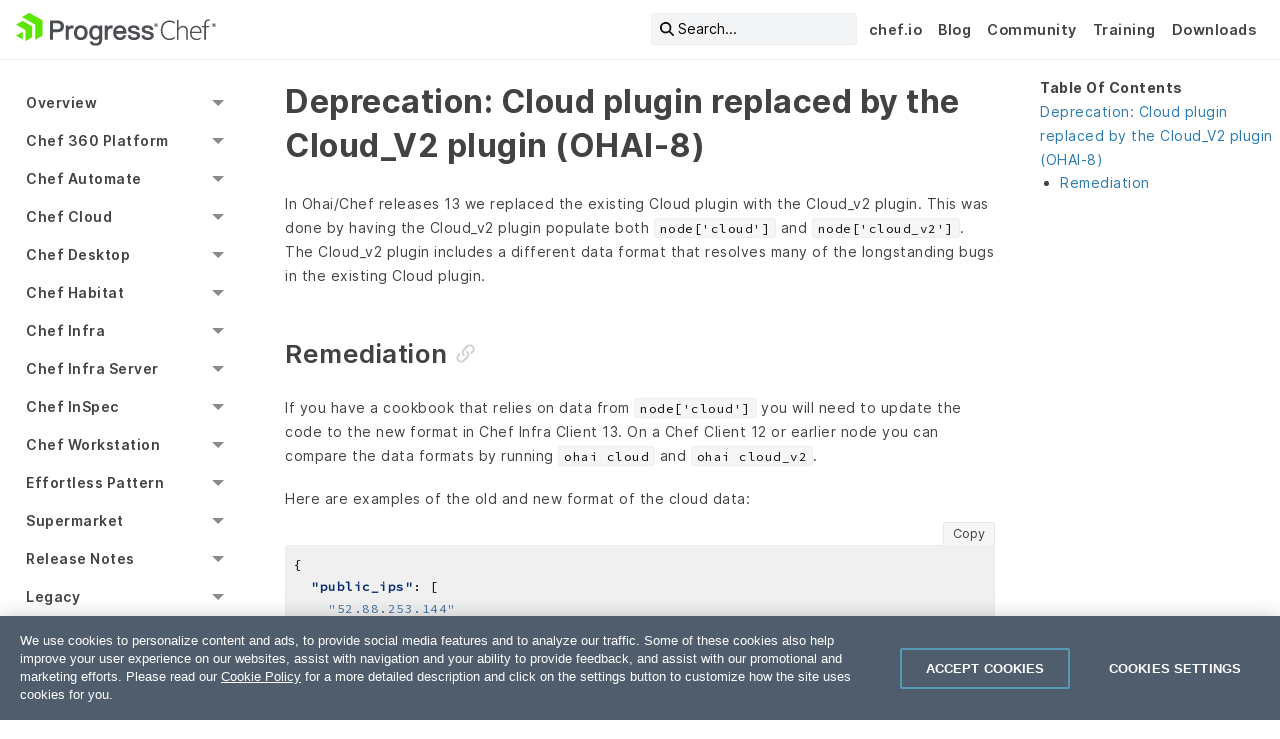

--- FILE ---
content_type: text/html; charset=UTF-8
request_url: https://docs.chef.io/deprecations_ohai_cloud/
body_size: 13818
content:
<!doctype html><html lang=en><head><meta charset=utf-8><script src=https://cdn.cookielaw.org/consent/e231efa5-3ed9-4b92-96bc-f4c0872ca486/otSDKStub.js data-language=en type=text/javascript data-domain-script=e231efa5-3ed9-4b92-96bc-f4c0872ca486></script><meta name=description content="In Ohai/Chef releases 13 we replaced the existing Cloud plugin with the
Cloud_v2 plugin. This was done by having the Cloud_v2 plugin populate
both node['cloud'] and node['cloud_v2']. The Cloud_v2 plugin
includes a different data format that resolves many of the longstanding
bugs in the existing Cloud plugin."><meta http-equiv=x-ua-compatible content="ie=edge"><meta name=viewport content="width=device-width,initial-scale=1"><meta name=robots content="noindex"><meta class=swiftype name=chef-product data-type=string content="client"><meta name=hugo_env content="production"><link rel=canonical href=https://docs.chef.io/deprecations_ohai_cloud/><title>Deprecation: Cloud plugin replaced by the Cloud_V2 plugin (OHAI-8)</title><link rel="shortcut icon" type=image/png href=/images/progress-emoticon.ico><link rel=stylesheet href=/sass/main.min.css><link href="https://fonts.googleapis.com/css2?family=Material+Symbols+Outlined:FILL@0..1" rel=stylesheet><script type=text/plain class=optanon-category-1>
  (function(w,d,s,l,i){w[l]=w[l]||[];w[l].push({'gtm.start':
  new Date().getTime(),event:'gtm.js'});var f=d.getElementsByTagName(s)[0],
  j=d.createElement(s),dl=l!='dataLayer'?'&l='+l:'';j.async=true;j.src=
  'https://www.googletagmanager.com/gtm.js?id='+i+dl;f.parentNode.insertBefore(j,f);
  })(window,document,'script','dataLayer','GTM-WJ5N7ST');</script></head><body><a class=skip-main href=#main-content-col>Skip to main content</a><nav id=utility-bar class="hide-for-print top-bar"><div class=top-bar-left><a href=/ class=utility-bar-brand><img src=/images/progress-chef-primary-logo.svg alt="Chef Progress Logo" class=chef></a></div><ul class="menu top-nav top-bar-right"><li id=swiftype-search-top-nav><button id=swiftype-search-magnifying-icon>
<i class="fa-solid fa-magnifying-glass"></i>
<span id=swiftype-search-search-text class="show-for-mediumlarge text-left">Search...</span></button></li><li class=show-for-medium><a href=https://www.chef.io/>chef.io</a></li><li class=show-for-medium><a href=https://www.chef.io/blog>Blog</a></li><li class=show-for-medium><a href=https://community.chef.io/>Community</a></li><li class=show-for-medium><a href=https://www.chef.io/training>Training</a></li><li class=show-for-medium><a href=https://www.chef.io/downloads>Downloads</a></li></ul><button id=header-toggle type=button class="utility-bar-nav-bars hide-for-mediumlarge top-bar-right" data-toggle=left-nav-off-canvas>
<i class="fas fa-bars fa-lg"></i></button></nav><div id=left-nav-off-canvas class="hide-for-mediumlarge hide-for-print" data-toggler=.reveal><aside class="sticky hide-for-print" data-sticky data-top-anchor=utility-bar:bottom data-btm-anchor=main-content:top data-margin-top=0 data-margin-bottom=2><div id=left-nav-off-canvas-top-bar class=top-bar><div class=top-bar-left></div><div id=top-bar-close class=top-bar-right><button class=close-button data-toggle=left-nav-off-canvas>
<span aria-hidden=true>&#215;</span></button></div></div><nav id=sidebar-nav class=offCanvas><div class=nav><ul class="vertical menu accordion-menu" data-accordion-menu><li><a href>Main Menu</a><ul class="menu vertical nested"><li><a href=https://www.chef.io/ class=external target=_blank>chef.io</a></li><li><a href=https://www.chef.io/blog class=external target=_blank>Blog</a></li><li><a href=https://community.chef.io/ class=external target=_blank>Community</a></li><li><a href=https://www.chef.io/training class=external target=_blank>Training</a></li><li><a href=https://www.chef.io/downloads class=external target=_blank>Downloads</a></li></ul></li><li><a href>Overview</a><ul class="menu vertical nested"><li><a href=/platform_overview/>Platform Overview</a></li><li><a href>Licensing</a><ul class="menu vertical nested"><li><a href=/licensing/>About Licensing</a></li><li><a href=/licensing/accept/>Accept License</a></li><li><a href=/licensing/license_key/>Add license key</a></li><li><a href=/licensing/terms/>Terms</a></li><li><a href>Chef Local License Service</a><ul class="menu vertical nested"><li><a href=/licensing/local_license_service/>Overview</a></li><li><a href=/licensing/local_license_service/install/>Install</a></li><li><a href=/licensing/local_license_service/backup_restore/>Backup and Restore</a></li><li><a href=/licensing/local_license_service/api/>API</a></li></ul></li></ul></li><li><a href>Enterprise Chef</a><ul class="menu vertical nested"><li><a href=/enterprise_community_chef/>Enterprise vs Community Edition</a></li><li><a href=/enterprise_chef/>Enterprise Edition</a></li></ul></li><li><a href>Community</a><ul class="menu vertical nested"><li><a href=/community/>About the Community</a></li><li><a href=/community_contributions/>Community contributions</a></li><li><a href=/community_guidelines/>Guidelines</a></li><li><a href=/feedback/>Send feedback</a></li></ul></li><li><a href>Packages & Platforms</a><ul class="menu vertical nested"><li><a href=/packages/>Packages</a></li><li><a href=/versions/>Supported versions</a></li><li><a href=/platforms/>Supported platforms</a></li><li><a href=/chef_install_script/>Install script</a></li><li><a href>Download</a><ul class="menu vertical nested"><li><a href=/download/>Overview</a></li><li><a href=/download/commercial/>Commercial API</a></li><li><a href=/download/community/>Community API</a></li></ul></li></ul></li><li><a href>Style Guide</a><ul class="menu vertical nested"><li><a href=/style/>Docs Style</a></li><li><a href=/style/contribute/>Contribute</a></li><li><a href=/style/chef_house/>Chef House Style</a></li><li><a href=/style/product_names/>Product names</a></li><li><a href=/style/terms/>Terms</a></li><li><a href=/style/tools/>Tools</a></li><li><a href>Formatting</a><ul class="menu vertical nested"><li><a href=/style/linking/>Linking</a></li><li><a href=/style/lists/>Lists</a></li><li><a href=/style/markdown/>Markdown</a></li><li><a href=/style/notices/>Notices</a></li><li><a href=/style/headings/>Headings</a></li><li><a href=/style/tables/>Tables</a></li><li><a href=/style/procedures/>Procedures</a></li></ul></li><li><a href>Hugo</a><ul class="menu vertical nested"><li><a href=/style/reuse/>Content Reuse</a></li><li><a href=/style/front_matter/>Page Front Matter</a></li><li><a href=/style/shortcodes/>Shortcodes</a></li></ul></li></ul></li></ul></li><li><a href>Chef 360 Platform</a><ul class="menu vertical nested"><li><a href=/360/1.5/>version 1.5</a></li><li><a href=/360/1.4/>version 1.4</a></li><li><a href=/360/1.3/>version 1.3</a></li><li><a href=/360/1.2/>version 1.2</a></li><li><a href=/360/1.1/>version 1.1</a></li><li><a href=/360/1.0/>version 1.0</a></li></ul></li><li><a href>Chef Automate</a><ul class="menu vertical nested"><li><a href=/automate/>Overview</a></li><li><a href>Getting Started</a><ul class="menu vertical nested"><li><a href=/automate/get_started/>Get Started Tutorial</a></li><li><a href=/automate/system_requirements/>System Requirements</a></li></ul></li><li><a href>Install</a><ul class="menu vertical nested"><li><a href=/automate/install/>Install Guide</a></li><li><a href=/automate/airgapped_installation/>Install Airgapped</a></li><li><a href=/automate/on_prem_builder/>Install Habitat Builder On-prem</a></li><li><a href=/automate/infra_server/>Install Chef Infra Server</a></li><li><a href=/automate/supermarket_integration_with_automate/>Supermarket Integration</a></li><li><a href=/automate/chef_automate_license/>License</a></li></ul></li><li><a href>High Availability</a><ul class="menu vertical nested"><li><a href=/automate/ha/>Overview</a></li><li><a href>Prerequisites</a><ul class="menu vertical nested"><li><a href=/automate/ha_on_premises_deployment_prerequisites/>On-Premises Prerequisites</a></li><li><a href=/automate/ha_aws_deployment_prerequisites/>AWS Deployment Prerequisites</a></li></ul></li><li><a href>Deployment</a><ul class="menu vertical nested"><li><a href=/automate/ha_onprim_deployment_procedure/>On-Prem Deployment with Chef Managed Database</a></li><li><a href=/automate/ha_onprim_deployment_with_aws_managed_deployment/>On-Premises Deployment with AWS Managed Database</a></li><li><a href=/automate/ha_onprim_deployment_with_customer_managed_deployment/>On-Prem Deployment with Customer Managed Database</a></li><li><a href=/automate/ha_aws_deploy_steps/>AWS Deployment with Chef Managed Database</a></li><li><a href=/automate/ha_aws_managed_deploy_steps/>AWS Deployment with AWS Managed Database</a></li></ul></li><li><a href>Backup and Restore</a><ul class="menu vertical nested"><li><a href=/automate/ha_backup_restore/>Overview</a></li><li><a href=/automate/ha_backup_restore_file_system/>On-Prem Deployment using Filesystem</a></li><li><a href=/automate/ha_backup_restore_object_storage/>On-Prem Back Up With Object Storage</a></li><li><a href=/automate/ha_backup_restore_aws_efs/>AWS Deployment using EFS</a></li><li><a href=/automate/ha_backup_restore_aws_s3/>AWS Deployment using S3</a></li></ul></li><li><a href=/automate/ha_upgrade_introduction/>Upgrade</a></li><li><a href=/automate/monitoring-alerting-centralized-logging-integration/>Integrations</a></li><li><a href>Migration</a><ul class="menu vertical nested"><li><a href=/automate/ha_existing_a2ha_to_automate_ha/>Existing A2HA to Automate HA</a></li><li><a href=/automate/ha_inplace_migration/>In-Place A2HA to Automate HA</a></li><li><a href=/automate/ha_chef_backend_to_automate_ha/>Chef Infra Server/Chef Backend to Automate HA</a></li><li><a href=/automate/ha_automate_to_automate_ha/>Automate to Automate HA</a></li></ul></li><li><a href=/automate/supermarket_with_automate_ha/>Supermarket with Automate HA</a></li><li><a href>Manage HA Cluster</a><ul class="menu vertical nested"><li><a href=/automate/ha_add_nodes_to_the_deployment/>Add Nodes to the Deployment</a></li><li><a href=/automate/ha_remove_single_node_from_cluster/>Remove Single Node from Cluster</a></li><li><a href=/automate/ha_config_gen/>Automate Config Generation</a></li><li><a href=/automate/ha_verification_check/>Config Verify</a></li><li><a href=/automate/ha_healthcheck/>Automate HA Commands</a></li><li><a href=/automate/ha_node_bootstraping/>Node Bootstrapping</a></li></ul></li><li><a href>Configuration</a><ul class="menu vertical nested"><li><a href=/automate/ha_config/>Overview</a></li><li><a href=/automate/config_opensearch/>HA OpenSearch Node Config</a></li><li><a href=/automate/config_postgresql/>HA PostgreSQL Node Config</a></li></ul></li><li><a href>Disaster Recovery</a><ul class="menu vertical nested"><li><a href=/automate/ha_disaster_recovery_setup/>Disaster Recovery On-Prem</a></li><li><a href=/automate/ha_disaster_recovery_setup_aws/>Disaster Recovery for AWS Deployment</a></li></ul></li><li><a href>Certificates</a><ul class="menu vertical nested"><li><a href=/automate/ha_cert_show/>View Certificates</a></li><li><a href=/automate/ha_cert_deployment/>Add Custom Certificate During Deployment</a></li><li><a href=/automate/ha_cert_selfsign/>Self Sign Certificates</a></li><li><a href=/automate/ha_cert_rotation/>Certificate Rotation</a></li></ul></li><li><a href=/automate/ha_performance_benchmarks/>Performance Benchmarks</a></li><li><a href=/automate/ha_faqs/>FAQs</a></li><li><a href=/automate/ha_troubleshooting/>Troubleshooting</a></li><li><a href>Reference</a><ul class="menu vertical nested"><li><a href=/automate/loadbalancer_configuration/>Loadbalancer Configuration</a></li><li><a href=/automate/create_amazon_opensearch/>Create Amazon OpenSearch</a></li><li><a href=/automate/ha_vpc_setup/>VPC and CIDR Setup</a></li><li><a href=/automate/create_amazon_rds/>Create Amazon RDS</a></li><li><a href=/automate/ha_sudo_password/>Sudo Password</a></li><li><a href=/automate/ha_iam_user/>IAM Users</a></li><li><a href=/automate/ha_migrate_bastion/>Migrate Bastion to New Machine</a></li><li><a href=/automate/ha_aws_cert_mngr/>AWS Certificate Manager</a></li><li><a href=/automate/ha_common/>Reference Topics</a></li></ul></li></ul></li><li><a href>Configure</a><ul class="menu vertical nested"><li><a href=/automate/configuration/>Overview</a></li><li><a href=/automate/data_collection/>Data Collection</a></li><li><a href=/automate/disclosure_panel_and_banner/>Disclosure Panel and Banner</a></li><li><a href=/automate/session_timeout/>Session Timeout</a></li><li><a href=/automate/telemetry/>Telemetry</a></li><li><a href=/automate/invalid_login_attempts/>Invalid Login Attempts</a></li><li><a href=/automate/large_compliance_report/>Large Compliance Report Ingestion</a></li><li><a href=/automate/chef_infra_in_chef_automate/>Chef Infra Configuration In Chef Automate</a></li><li><a href=/automate/chef_infra_external_cookbooks_in_chef_automate/>Chef Infra External Cookbooks In Chef Automate</a></li></ul></li><li><a href>Manage</a><ul class="menu vertical nested"><li><a href=/automate/backup/>Backup</a></li><li><a href=/automate/log_management/>Log Management</a></li><li><a href=/automate/centralize_logs/>Centralize Logs</a></li><li><a href=/automate/migrate/>Migrate</a></li><li><a href=/automate/monitoring/>Monitoring</a></li><li><a href=/automate/restore/>Restore</a></li><li><a href=/automate/managed_services/>Managed Services</a></li><li><a href>Elasticsearch</a><ul class="menu vertical nested"><li><a href=/automate/elasticsearch/>Configure Elasticsearch</a></li><li><a href=/automate/opensearch_external_upgrade/>Upgrade to OpenSearch</a></li></ul></li><li><a href>OpenSearch</a><ul class="menu vertical nested"><li><a href=/automate/opensearch/>Configure OpenSearch</a></li></ul></li><li><a href>PostgreSQL</a><ul class="menu vertical nested"><li><a href=/automate/postgresql/>Configure PostgreSQL</a></li><li><a href=/automate/postgres_external_upgrade/>Upgrade External PostgreSQL</a></li></ul></li></ul></li><li><a href>Settings</a><ul class="menu vertical nested"><li><a href=/automate/notifications/>Notifications</a></li><li><a href=/automate/datafeed/>Data Feeds</a></li><li><a href=/automate/data_lifecycle/>Data Lifecycle</a></li><li><a href=/automate/node_integrations/>Node Integrations</a></li><li><a href=/automate/node_credentials/>Node Credentials</a></li><li><a href=/automate/projects/>Projects</a></li><li><a href=/automate/chef_automate_profile/>User Profile</a></li></ul></li><li><a href>Users</a><ul class="menu vertical nested"><li><a href>Authentication</a><ul class="menu vertical nested"><li><a href=/automate/ldap/>LDAP</a></li><li><a href=/automate/saml/>SAML</a></li></ul></li><li><a href>Authorization</a><ul class="menu vertical nested"><li><a href=/automate/iam_v2_overview/>IAM Overview</a></li><li><a href=/automate/iam_v2_guide/>IAM Users Guide</a></li><li><a href=/automate/iam_actions/>IAM Actions</a></li></ul></li><li><a href=/automate/api_tokens/>API Tokens</a></li><li><a href=/automate/policies/>Policies</a></li><li><a href=/automate/roles/>Roles</a></li><li><a href=/automate/teams/>Teams</a></li><li><a href=/automate/users/>Users</a></li></ul></li><li><a href=/automate/event_feed/>Event Feed</a></li><li><a href>Applications</a><ul class="menu vertical nested"><li><a href=/automate/eas/>Chef EAS</a></li><li><a href=/automate/applications_setup/>Setting up the Applications Dashboard</a></li><li><a href=/automate/applications_dashboard/>Applications Dashboard</a></li><li><a href=/automate/desktop/>Desktop Dashboard</a></li></ul></li><li><a href=/automate/troubleshooting/>Troubleshooting</a></li><li><a href>Compliance</a><ul class="menu vertical nested"><li><a href=/automate/reports/>Reports</a></li><li><a href=/automate/scan_jobs/>Scan Jobs</a></li><li><a href=/automate/profiles/>Profiles</a></li><li><a href=/automate/nodes/>Nodes</a></li></ul></li><li><a href>Infrastructure</a><ul class="menu vertical nested"><li><a href=/automate/client_runs/>Client Runs</a></li><li><a href=/automate/chef_infra_server/>Chef Infra Server</a></li></ul></li><li><a href>Integrations</a><ul class="menu vertical nested"><li><a href>ServiceNow</a><ul class="menu vertical nested"><li><a href=/automate/servicenow_integration/>Integration App</a></li><li><a href=/automate/servicenow_incident_creation/>Incident App</a></li><li><a href=/automate/servicenow_reference/>Administrator Reference</a></li></ul></li></ul></li><li><a href>Reference</a><ul class="menu vertical nested"><li><a href=/automate/architectural_overview/>Architecture</a></li><li><a href=/automate/api/>Chef Automate API</a></li><li><a href=/automate/cli/>Automate CLI</a></li><li><a href=/automate/flags/>Feature Flags</a></li><li><a href=/automate/security_best_practices/>Security Best Practices</a></li></ul></li><li><a href>Upgrade</a><ul class="menu vertical nested"><li><a href=/automate/upgrade/>Upgrade</a></li><li><a href=/automate/major_upgrade/>Upgrade to 3.x</a></li><li><a href=/automate/major_upgrade_4.x/>Upgrade to 4.x</a></li><li><a href=/automate/upgrade_san_certificates/>Update Non-SAN Certificates for 4.7.52 Version</a></li></ul></li></ul></li><li><a href>Chef Cloud</a><ul class="menu vertical nested"><li><a href>Chef 360 SaaS</a><ul class="menu vertical nested"><li><a href=/360/saas/>Overview</a></li><li><a href=/360/saas/system_requirements/>System requirements</a></li><li><a href>Get started</a><ul class="menu vertical nested"><li><a href=/360/saas/get_started/>Overview</a></li><li><a href=/360/saas/get_started/set_up/>Set up Chef 360 SaaS</a></li><li><a href=/360/latest/get_started/install_cli>Install CLIs</a></li><li><a href=/360/latest/get_started/node_management_settings/>Node management settings</a></li><li><a href=/360/latest/get_started/enroll_nodes/>Enroll nodes</a></li><li><a href=/360/latest/get_started/jobs/>Run Courier jobs</a></li></ul></li><li><a href>User guides</a><ul class="menu vertical nested"><li><a href=/360/latest/apis/>Create and use tokens with the Chef 360 Platform APIs</a></li><li><a href=/360/latest/administration/>Chef 360 Platform system administration</a></li><li><a href=/360/latest/courier/>Chef Courier</a></li><li><a href=/360/latest/node_management/>Chef Node Management</a></li><li><a href=/360/latest/node_management/skills/skill_assembly/#update-a-skill-assembly>Update skills</a></li></ul></li></ul></li><li><a href>Chef SaaS</a><ul class="menu vertical nested"><li><a href=/saas/>Overview</a></li><li><a href=/saas/get_started/>Get Started</a></li><li><a href=/saas/opsworks_migration/>AWS OpsWorks Migration</a></li><li><a href=/saas/sso/>Configure SSO</a></li><li><a href=/saas/register_nodes/>Redirect nodes</a></li></ul></li></ul></li><li><a href>Chef Desktop</a><ul class="menu vertical nested"><li><a href=/desktop/>About Chef Desktop</a></li><li><a href>Getting Started</a><ul class="menu vertical nested"><li><a href=/desktop/requirements/>Requirements</a></li><li><a href=/desktop/infrastructure_overview/>Infrastructure Overview</a></li></ul></li><li><a href>Install</a><ul class="menu vertical nested"><li><a href=/desktop/demonstration_setup/>Quick Start guide</a></li><li><a href=/desktop/install/>Install Workstation</a></li><li><a href=/desktop/automate_server/>Automate Server</a></li><li><a href=/desktop/cookbook_repository/>Cookbook Setup</a></li><li><a href=/desktop/policies/>Set up Policy</a></li><li><a href=/desktop/nodes/>Set up Nodes</a></li></ul></li><li><a href>Zero Touch Deployment</a><ul class="menu vertical nested"><li><a href>macOS</a><ul class="menu vertical nested"><li><a href=/desktop/zero_touch/macos/>Enrollment</a></li><li><a href=/desktop/zero_touch/macos/application_management/>Application Management</a></li></ul></li><li><a href>Windows</a><ul class="menu vertical nested"><li><a href=/desktop/zero_touch/windows/>Enrollment</a></li><li><a href=/desktop/zero_touch/windows/application_management/>Application Management</a></li></ul></li></ul></li><li><a href=/desktop/desktop-cookbook/>Chef Desktop Cookbook Reference</a></li><li><a href>Resources</a><ul class="menu vertical nested"><li><a href=/desktop/resources/>All Resources (Single Page)</a></li><li><a href=/desktop/resources/macos_admin_control/>macos_admin_control</a></li><li><a href=/desktop/resources/macos_app_management/>macos_app_management</a></li><li><a href=/desktop/resources/macos_automatic_logout/>macos_automatic_logout</a></li><li><a href=/desktop/resources/macos_automatic_software_updates/>macos_automatic_software_updates</a></li><li><a href=/desktop/resources/macos_desktop_screensaver/>macos_desktop_screensaver</a></li><li><a href=/desktop/resources/macos_disk_encryption/>macos_disk_encryption</a></li><li><a href=/desktop/resources/macos_firewall/>macos_firewall</a></li><li><a href=/desktop/resources/macos_password_policy/>macos_password_policy</a></li><li><a href=/desktop/resources/macos_power_management/>macos_power_management</a></li><li><a href=/desktop/resources/rescue_account/>rescue_account</a></li><li><a href=/desktop/resources/windows_admin_control/>windows_admin_control</a></li><li><a href=/desktop/resources/windows_app_management/>windows_app_management</a></li><li><a href=/desktop/resources/windows_automatic_logout/>windows_automatic_logout</a></li><li><a href=/desktop/resources/windows_choco_installer/>windows_choco_installer</a></li><li><a href=/desktop/resources/windows_defender/>windows_defender</a></li><li><a href=/desktop/resources/windows_defender_exclusion/>windows_defender_exclusion</a></li><li><a href=/desktop/resources/windows_desktop_screensaver/>windows_desktop_screensaver</a></li><li><a href=/desktop/resources/windows_desktop_winrm_settings/>windows_desktop_winrm_settings</a></li><li><a href=/desktop/resources/windows_disk_encryption/>windows_disk_encryption</a></li><li><a href=/desktop/resources/windows_firewall/>windows_firewall</a></li><li><a href=/desktop/resources/windows_ie_esc/>windows_ie_esc</a></li><li><a href=/desktop/resources/windows_password_policy/>windows_password_policy</a></li><li><a href=/desktop/resources/windows_power_management/>windows_power_management</a></li><li><a href=/desktop/resources/windows_update_settings/>windows_update_settings</a></li></ul></li></ul></li><li><a href>Chef Habitat</a><ul class="menu vertical nested"><li><a href=/habitat/>Overview</a></li><li><a href>Install Habitat</a><ul class="menu vertical nested"><li><a href=/habitat/install_habitat/>Get Chef Habitat</a></li><li><a href=/habitat/hab_setup/>Set up the Chef Habitat CLI</a></li><li><a href=/habitat/install_faq/>Download and Install FAQ</a></li></ul></li><li><a href>SaaS Builder</a><ul class="menu vertical nested"><li><a href=/habitat/builder_overview/>Chef Habitat Builder</a></li><li><a href=/habitat/builder_account/>Create an Account</a></li><li><a href=/habitat/builder_profile/>Builder Profile</a></li><li><a href=/habitat/builder_origins/>Origins</a></li><li><a href=/habitat/builder_origin_packages/>Origin Packages</a></li></ul></li><li><a href>On-Prem Builder</a><ul class="menu vertical nested"><li><a href=/habitat/on_prem_builder/>About On-Prem Builder</a></li><li><a href>Install</a><ul class="menu vertical nested"><li><a href=/habitat/on_prem_builder/install/>Overview</a></li><li><a href=/habitat/on_prem_builder/install/system_requirements/>System requirements</a></li><li><a href=/habitat/on_prem_builder/install/builder_oauth/>Install Builder</a></li><li><a href=/habitat/on_prem_builder/install/workstation/>Connect your workstation to Builder</a></li></ul></li><li><a href>Configure</a><ul class="menu vertical nested"><li><a href=/habitat/on_prem_builder/configure/>Overview</a></li><li><a href=/habitat/on_prem_builder/configure/builder_config_example/>Example builder.env config file</a></li><li><a href=/habitat/on_prem_builder/configure/disaster_recovery_warm_spare/>Configure disaster recovery or warm spare</a></li><li><a href=/habitat/on_prem_builder/configure/artifactory/>Use Artifactory as a package artifact store</a></li><li><a href=/habitat/on_prem_builder/configure/logs/>Configure Builder logs</a></li><li><a href=/habitat/on_prem_builder/configure/scale_frontend_nodes/>Scale Builder frontend</a></li><li><a href=/habitat/on_prem_builder/configure/separate_backend_services/>Separate backend services</a></li></ul></li><li><a href>Manage</a><ul class="menu vertical nested"><li><a href=/habitat/on_prem_builder/manage/>Overview</a></li><li><a href=/habitat/on_prem_builder/manage/minio/>MinIO</a></li><li><a href=/habitat/on_prem_builder/manage/postgres/>PostgreSQL</a></li><li><a href=/habitat/on_prem_builder/manage/ssl_cert_rotation/>Rotate SSL certs</a></li><li><a href=/habitat/on_prem_builder/manage/upgrade/>Upgrade Builder</a></li></ul></li><li><a href>Origins</a><ul class="menu vertical nested"><li><a href=/habitat/on_prem_builder/origins/>Overview</a></li><li><a href=/habitat/on_prem_builder/origins/create_an_origin/>Create an origin</a></li><li><a href=/habitat/on_prem_builder/origins/origin_keys/>Origin keys</a></li><li><a href=/habitat/on_prem_builder/origins/origin_settings/>Origin settings</a></li><li><a href=/habitat/on_prem_builder/origins/rbac/>Origin membership and RBAC</a></li></ul></li><li><a href>Packages</a><ul class="menu vertical nested"><li><a href=/habitat/on_prem_builder/packages/>Overview</a></li><li><a href=/habitat/on_prem_builder/packages/bootstrap_core_packages/>Bootstrap core packages</a></li><li><a href=/habitat/on_prem_builder/packages/update_packages/>Update packages</a></li></ul></li><li><a href=/habitat/on_prem_builder/troubleshooting/>Troubleshooting</a></li></ul></li><li><a href>Origins</a><ul class="menu vertical nested"><li><a href=/habitat/origins/>Overview</a></li><li><a href=/habitat/origin_keys/>Origin Keys</a></li><li><a href=/habitat/origin_rbac/>Origin Membership & RBAC</a></li><li><a href=/habitat/origin_settings/>Origin Settings</a></li></ul></li><li><a href>Packages</a><ul class="menu vertical nested"><li><a href=/habitat/pkg_build/>Building Packages</a></li><li><a href=/habitat/pkg_promote/>Promoting Packages</a></li><li><a href=/habitat/pkg_exports/>Exporting Packages</a></li><li><a href=/habitat/continuous_integration/>Continuous Integration</a></li><li><a href=/habitat/pkg_binds/>Runtime Binds</a></li></ul></li><li><a href>Plans</a><ul class="menu vertical nested"><li><a href=/habitat/plan_writing/>Plan Writing</a></li><li><a href=/habitat/plan_quickstart/>Plan Quickstart</a></li><li><a href=/habitat/plan_contents/>Plan Contents</a></li><li><a href=/habitat/scaffolding/>Scaffolding</a></li><li><a href=/habitat/binary_wrapper/>Binary Wrapper Packages</a></li></ul></li><li><a href>Services</a><ul class="menu vertical nested"><li><a href=/habitat/about_services/>About Services</a></li><li><a href=/habitat/service_groups/>Service Groups</a></li><li><a href=/habitat/service_group_topologies/>Service Group Topologies</a></li><li><a href=/habitat/service_group_configuration/>Service Group Configuration</a></li><li><a href=/habitat/service_updates/>Single Service Updates</a></li><li><a href=/habitat/service_group_updates/>Service Group Updates</a></li><li><a href=/habitat/monitor_services/>Monitoring Services</a></li></ul></li><li><a href>Supervisors</a><ul class="menu vertical nested"><li><a href=/habitat/sup/>About Supervisors</a></li><li><a href=/habitat/sup_run/>Running Supervisors</a></li><li><a href=/habitat/running_habitat_servers/>Running Chef Habitat on Servers (Linux and Windows)</a></li><li><a href=/habitat/sup_design/>Supervisor Design</a></li><li><a href=/habitat/sup_elections/>Leader Elections</a></li><li><a href=/habitat/sup_rings/>Setting Up a Ring</a></li><li><a href=/habitat/sup_networks/>Supervisor Networks</a></li><li><a href=/habitat/sup_crypto/>Supervisor Cryptography</a></li><li><a href=/habitat/sup_secure/>Securing Networks</a></li><li><a href=/habitat/sup_config/>Supervisor Configuration File</a></li><li><a href=/habitat/sup_log_configuration/>Supervisor Log Configuration</a></li><li><a href=/habitat/sup_pkg_config/>Supervisor Package Configuration</a></li><li><a href=/habitat/sup_launcher/>Launcher</a></li><li><a href=/habitat/sup_remote_control/>Remote Control</a></li><li><a href=/habitat/sup_update/>Updating Supervisors</a></li></ul></li><li><a href=/habitat/studio/>Habitat Studio</a></li><li><a href>Reference</a><ul class="menu vertical nested"><li><a href=/habitat/habitat_cli/>Habitat CLI Reference</a></li><li><a href>API</a><ul class="menu vertical nested"><li><a href=/habitat/builder_api/>Builder API</a></li><li><a href=/habitat/supervisor_api/>Supervisor API</a></li></ul></li><li><a href=/habitat/application_lifecycle_hooks/>Application Lifecycle Hooks</a></li><li><a href=/habitat/build_helpers/>Build Helpers</a></li><li><a href=/habitat/build_phase_callbacks/>Build Phase Callbacks</a></li><li><a href=/habitat/plan_helpers/>Plan Configuration Helpers</a></li><li><a href=/habitat/configuration_management/>Configuration Management</a></li><li><a href=/habitat/config_templates/>Configuration Templates</a></li><li><a href=/habitat/certs_custom/>Custom Certificates</a></li><li><a href=/habitat/environment_variables/>Environment Variables</a></li><li><a href=/habitat/keys/>Keys</a></li><li><a href=/habitat/package_contents/>Package Contents</a></li><li><a href=/habitat/pkg_ids/>Package Identifiers</a></li><li><a href=/habitat/pattern_library/>Pattern Library</a></li><li><a href=/habitat/plan_settings/>Plan Settings</a></li><li><a href=/habitat/plan_variables/>Plan Variables</a></li><li><a href=/habitat/service_restarts/>Service Restarts</a></li><li><a href=/habitat/service_templates/>Service Template Data</a></li><li><a href=/habitat/sup_log_keys/>Supervisor Log Codes</a></li></ul></li><li><a href>Containers</a><ul class="menu vertical nested"><li><a href=/habitat/containers/>Chef Habitat and Containers</a></li><li><a href=/habitat/container_orchestration/>Container Orchestration</a></li><li><a href=/habitat/kubernetes/>Kubernetes</a></li><li><a href=/habitat/aks/>Azure Container Services (AKS)</a></li><li><a href=/habitat/ecs/>Amazon Container Services (ECS)</a></li><li><a href=/habitat/gcr/>Google Container Registry (GCR)</a></li><li><a href=/habitat/mesos_dcos/>Apache Mesos and DC/OS</a></li><li><a href=/habitat/running_habitat_linux_containers/>Running Chef Habitat Linux Containers</a></li><li><a href=/habitat/running_habitat_windows_containers/>Running Chef Habitat Windows Containers</a></li></ul></li><li><a href>Diagrams</a><ul class="menu vertical nested"><li><a href=/habitat/architecture_overview/>Architecture Overview</a></li><li><a href=/habitat/package_build_flow/>Initial Package Build Flow</a></li><li><a href=/habitat/dependency_update_flow/>Dependency Update Flow</a></li><li><a href=/habitat/application_rebuild_flow/>Application Rebuild Flow</a></li><li><a href=/habitat/docker_flow/>Docker Container Publishing Flow</a></li><li><a href=/habitat/docker_automated_flow/>Automated Docker Container Publishing Flow</a></li><li><a href=/habitat/promote_packages/>Promote Packages Through Channels</a></li><li><a href=/habitat/runtime_binding/>Runtime Services Group Binding</a></li><li><a href=/habitat/builder_architecture/>Chef Habitat Builder Architecture</a></li><li><a href=/habitat/on_prem_flow/>Chef Habitat Builder on-prem Flow</a></li></ul></li></ul></li><li><a href>Chef Infra</a><ul class="menu vertical nested"><li><a href>Overview</a><ul class="menu vertical nested"><li><a href=/chef_overview/>Chef Infra Overview</a></li><li><a href=/chef_client_overview/>Chef Infra Client Overview</a></li><li><a href=/nodes/>Nodes</a></li><li><a href=/quick_start/>Quick Start</a></li></ul></li><li><a href>Install</a><ul class="menu vertical nested"><li><a href=/chef_system_requirements/>System Requirements</a></li><li><a href=/install_bootstrap/>Install using Bootstrap</a></li><li><a href=/proxies/>Working with Proxies</a></li><li><a href=/config_rb_client/>client.rb</a></li><li><a href=/install_chef_air_gap/>Air-gapped Installation</a></li><li><a href=/upgrade_client/>Upgrade</a></li><li><a href=/uninstall/>Uninstall</a></li></ul></li><li><a href>Features</a><ul class="menu vertical nested"><li><a href>Chef Solo</a><ul class="menu vertical nested"><li><a href=/chef_solo/>About Chef Solo</a></li><li><a href=/ctl_chef_solo/>chef-solo (executable)</a></li><li><a href=/config_rb_solo/>solo.rb</a></li></ul></li><li><a href=/chef_compliance_phase/>Compliance Phase</a></li><li><a href>Ohai</a><ul class="menu vertical nested"><li><a href=/ohai/>About Ohai</a></li><li><a href=/ctl_ohai/>ohai (executable)</a></li></ul></li><li><a href=/handlers/>Handlers</a></li><li><a href=/chef_search/>Search</a></li><li><a href=/target_mode/>Target Mode</a></li></ul></li><li><a href>Policy</a><ul class="menu vertical nested"><li><a href=/policy/>About Policy</a></li><li><a href=/policyfile/>About Policyfiles</a></li><li><a href=/config_rb_policyfile/>Policyfile.rb</a></li><li><a href=/data_bags/>Data Bags</a></li><li><a href=/run_lists/>Run-lists</a></li><li><a href=/environments/>Environments</a></li><li><a href=/roles/>Roles</a></li></ul></li><li><a href>Integrations</a><ul class="menu vertical nested"><li><a href=/aws_marketplace/>AWS Marketplace</a></li><li><a href=/google/>Google Cloud Platform</a></li><li><a href=/vmware/>VMware</a></li><li><a href=/terraform/>Chef and Terraform</a></li><li><a href>Microsoft Azure</a><ul class="menu vertical nested"><li><a href=/azure_marketplace/>Azure Marketplace</a></li><li><a href=/azure_testdrive/>Azure Test Drive</a></li><li><a href=/azure_cwa_cloud_shell/>Chef Workstation in Azure Cloud Shell</a></li><li><a href=/azure_powershell/>Microsoft Azure PowerShell</a></li><li><a href=/azure_chef_cli/>Microsoft Azure Chef Extension</a></li></ul></li><li><a href>Windows</a><ul class="menu vertical nested"><li><a href=/windows/>Chef for Windows</a></li><li><a href=/install_windows/>Windows Installation Guide</a></li></ul></li></ul></li><li><a href>Security</a><ul class="menu vertical nested"><li><a href=/chef_client_security/>Chef Infra Client security</a></li><li><a href=/fips/>FIPS</a></li></ul></li><li><a href>Reference</a><ul class="menu vertical nested"><li><a href=/ctl_chef_client/>chef-client (executable)</a></li><li><a href=/ctl_chef_solo/>chef-solo (executable)</a></li><li><a href=/dsl_handler/>Handler DSL</a></li><li><a href=/ctl_ohai/>ohai (executable)</a></li><li><a href=/ctl_supermarket/>supermarket-ctl</a></li><li><a href=/config_rb_client/>client.rb</a></li><li><a href=/config_rb_metadata/>metadata.rb</a></li><li><a href=/config_rb_policyfile/>Policyfile.rb</a></li><li><a href=/chef_deprecations_client/>Deprecations</a></li><li><a href=/config_rb_solo/>solo.rb</a></li><li><a href=/glossary/>Glossary</a></li><li><a href=/errors/>Troubleshooting</a></li></ul></li><li><a href>Cookbook Reference</a><ul class="menu vertical nested"><li><a href=/cookbooks/>About Cookbooks</a></li><li><a href=/chef_repo/>About chef-repo</a></li><li><a href=/cookbook_repo/>Cookbook Directory</a></li><li><a href>Attributes</a><ul class="menu vertical nested"><li><a href=/attributes/>Attributes</a></li><li><a href=/attribute_arrays/>Attributes Arrays</a></li><li><a href=/attribute_persistence/>Attribute Persistence</a></li><li><a href=/attribute_precedence/>Attribute Precedence</a></li><li><a href=/attribute_sources/>Attribute Sources</a></li><li><a href=/attribute_types/>Attribute Types</a></li></ul></li><li><a href=/files/>Files</a></li><li><a href=/libraries/>Libraries</a></li><li><a href=/config_rb_metadata/>metadata.rb</a></li><li><a href>Recipes</a><ul class="menu vertical nested"><li><a href=/recipes/>About Recipes</a></li><li><a href=/recipes_json_yaml/>JSON/YAML recipes</a></li><li><a href=/debug/>Debug Recipes, Client Runs</a></li></ul></li><li><a href=/templates/>Templates</a></li><li><a href=/cookbook_versioning/>Versioning Cookbooks</a></li></ul></li><li><a href>Chef Infra Language</a><ul class="menu vertical nested"><li><a href=/infra_language/>Language Overview</a></li><li><a href=/infra_language/checking_architectures/>Checking Architectures</a></li><li><a href=/infra_language/checking_clouds/>Checking Clouds</a></li><li><a href=/infra_language/checking_hypervisors/>Checking Hypervisors</a></li><li><a href=/infra_language/checking_platforms/>Checking Platforms</a></li><li><a href=/infra_language/cookbook_execution/>Cookbook Execution</a></li><li><a href=/infra_language/editing_resources/>Editing Resources</a></li><li><a href=/infra_language/logging/>Logging</a></li><li><a href=/infra_language/node_tags/>Node Tags</a></li><li><a href=/infra_language/reading_data_bags/>Reading Data Bags</a></li><li><a href=/infra_language/registry_keys/>Reading Registry Keys</a></li><li><a href=/infra_language/search/>Search</a></li><li><a href=/infra_language/secrets/>Secrets Management Integrations</a></li><li><a href=/infra_language/shelling_out/>Shelling Out</a></li><li><a href=/infra_language/windows/>Windows</a></li><li><a href=/ruby/>Ruby Guide</a></li></ul></li><li><a href>Chef Infra Resources</a><ul class="menu vertical nested"><li><a href=/resource/>About Resources</a></li><li><a href=/unified_mode/>Unified Mode</a></li><li><a href=/target_mode/>Target Mode</a></li><li><a href=/resource_common/>Common Resource Functionality</a></li><li><a href=/resources/>All Resources (Single Page)</a></li><li><a href>Custom Resources</a><ul class="menu vertical nested"><li><a href=/custom_resources/>Custom resource guide</a></li><li><a href=/accumulators/>Accumulators</a></li><li><a href=/helpers/>Helpers</a></li><li><a href=/partials/>Partials</a></li><li><a href=/definitions_to_custom_resources/>Migrating from Definitions</a></li><li><a href=/custom_resources_notes/>Migration Notes</a></li><li><a href=/lwrp_to_custom_resources/>Migrating from LWRPs</a></li><li><a href=/custom_resource_glossary/>Glossary</a></li></ul></li><li><a href=/resources/alternatives/>alternatives</a></li><li><a href=/resources/apt_package/>apt_package</a></li><li><a href=/resources/apt_preference/>apt_preference</a></li><li><a href=/resources/apt_repository/>apt_repository</a></li><li><a href=/resources/apt_update/>apt_update</a></li><li><a href=/resources/archive_file/>archive_file</a></li><li><a href=/resources/bash/>bash</a></li><li><a href=/resources/batch/>batch</a></li><li><a href=/resources/bff_package/>bff_package</a></li><li><a href=/resources/breakpoint/>breakpoint</a></li><li><a href=/resources/build_essential/>build_essential</a></li><li><a href=/resources/cab_package/>cab_package</a></li><li><a href=/resources/chef_acl/>chef_acl</a></li><li><a href=/resources/chef_client/>chef_client</a></li><li><a href=/resources/chef_client_config/>chef_client_config</a></li><li><a href=/resources/chef_client_cron/>chef_client_cron</a></li><li><a href=/resources/chef_client_launchd/>chef_client_launchd</a></li><li><a href=/resources/chef_client_scheduled_task/>chef_client_scheduled_task</a></li><li><a href=/resources/chef_client_systemd_timer/>chef_client_systemd_timer</a></li><li><a href=/resources/chef_client_trusted_certificate/>chef_client_trusted_certificate</a></li><li><a href=/resources/chef_container/>chef_container</a></li><li><a href=/resources/chef_data_bag/>chef_data_bag</a></li><li><a href=/resources/chef_data_bag_item/>chef_data_bag_item</a></li><li><a href=/resources/chef_environment/>chef_environment</a></li><li><a href=/resources/chef_gem/>chef_gem</a></li><li><a href=/resources/chef_group/>chef_group</a></li><li><a href=/resources/chef_handler/>chef_handler</a></li><li><a href=/resources/chef_node/>chef_node</a></li><li><a href=/resources/chef_organization/>chef_organization</a></li><li><a href=/resources/chef_role/>chef_role</a></li><li><a href=/resources/chef_sleep/>chef_sleep</a></li><li><a href=/resources/chef_user/>chef_user</a></li><li><a href=/resources/chef_vault_secret/>chef_vault_secret</a></li><li><a href=/resources/chocolatey_config/>chocolatey_config</a></li><li><a href=/resources/chocolatey_feature/>chocolatey_feature</a></li><li><a href=/resources/chocolatey_installer/>chocolatey_installer</a></li><li><a href=/resources/chocolatey_package/>chocolatey_package</a></li><li><a href=/resources/chocolatey_source/>chocolatey_source</a></li><li><a href=/resources/cookbook_file/>cookbook_file</a></li><li><a href=/resources/cron/>cron</a></li><li><a href=/resources/cron_access/>cron_access</a></li><li><a href=/resources/cron_d/>cron_d</a></li><li><a href=/resources/csh/>csh</a></li><li><a href=/resources/directory/>directory</a></li><li><a href=/resources/dmg_package/>dmg_package</a></li><li><a href=/resources/dnf_package/>dnf_package</a></li><li><a href=/resources/dpkg_package/>dpkg_package</a></li><li><a href=/resources/dsc_resource/>dsc_resource</a></li><li><a href=/resources/dsc_script/>dsc_script</a></li><li><a href=/resources/execute/>execute</a></li><li><a href=/resources/file/>file</a></li><li><a href=/resources/freebsd_package/>freebsd_package</a></li><li><a href=/resources/gem_package/>gem_package</a></li><li><a href=/resources/git/>git</a></li><li><a href=/resources/group/>group</a></li><li><a href=/resources/habitat_config/>habitat_config</a></li><li><a href=/resources/habitat_install/>habitat_install</a></li><li><a href=/resources/habitat_package/>habitat_package</a></li><li><a href=/resources/habitat_service/>habitat_service</a></li><li><a href=/resources/habitat_sup/>habitat_sup</a></li><li><a href=/resources/habitat_user_toml/>habitat_user_toml</a></li><li><a href=/resources/homebrew_cask/>homebrew_cask</a></li><li><a href=/resources/homebrew_package/>homebrew_package</a></li><li><a href=/resources/homebrew_tap/>homebrew_tap</a></li><li><a href=/resources/homebrew_update/>homebrew_update</a></li><li><a href=/resources/hostname/>hostname</a></li><li><a href=/resources/http_request/>http_request</a></li><li><a href=/resources/ifconfig/>ifconfig</a></li><li><a href=/resources/inspec_input/>inspec_input</a></li><li><a href=/resources/inspec_waiver/>inspec_waiver</a></li><li><a href=/resources/inspec_waiver_file_entry/>inspec_waiver_file_entry</a></li><li><a href=/resources/ips_package/>ips_package</a></li><li><a href=/resources/kernel_module/>kernel_module</a></li><li><a href=/resources/ksh/>ksh</a></li><li><a href=/resources/launchd/>launchd</a></li><li><a href=/resources/link/>link</a></li><li><a href=/resources/locale/>locale</a></li><li><a href=/resources/log/>log</a></li><li><a href=/resources/macos_userdefaults/>macos_userdefaults</a></li><li><a href=/resources/macosx_service/>macosx_service</a></li><li><a href=/resources/macports_package/>macports_package</a></li><li><a href=/resources/mdadm/>mdadm</a></li><li><a href=/resources/mount/>mount</a></li><li><a href=/resources/msu_package/>msu_package</a></li><li><a href=/resources/notify_group/>notify_group</a></li><li><a href=/resources/ohai/>ohai</a></li><li><a href=/resources/ohai_hint/>ohai_hint</a></li><li><a href=/resources/openbsd_package/>openbsd_package</a></li><li><a href=/resources/openssl_dhparam/>openssl_dhparam</a></li><li><a href=/resources/openssl_ec_private_key/>openssl_ec_private_key</a></li><li><a href=/resources/openssl_ec_public_key/>openssl_ec_public_key</a></li><li><a href=/resources/openssl_rsa_private_key/>openssl_rsa_private_key</a></li><li><a href=/resources/openssl_rsa_public_key/>openssl_rsa_public_key</a></li><li><a href=/resources/openssl_x509_certificate/>openssl_x509_certificate</a></li><li><a href=/resources/openssl_x509_crl/>openssl_x509_crl</a></li><li><a href=/resources/openssl_x509_request/>openssl_x509_request</a></li><li><a href=/resources/osx_profile/>osx_profile</a></li><li><a href=/resources/package/>package</a></li><li><a href=/resources/pacman_package/>pacman_package</a></li><li><a href=/resources/paludis_package/>paludis_package</a></li><li><a href=/resources/perl/>perl</a></li><li><a href=/resources/plist/>plist</a></li><li><a href=/resources/portage_package/>portage_package</a></li><li><a href=/resources/powershell_package/>powershell_package</a></li><li><a href=/resources/powershell_package_source/>powershell_package_source</a></li><li><a href=/resources/powershell_script/>powershell_script</a></li><li><a href=/resources/python/>python</a></li><li><a href=/resources/reboot/>reboot</a></li><li><a href=/resources/registry_key/>registry_key</a></li><li><a href=/resources/remote_directory/>remote_directory</a></li><li><a href=/resources/remote_file/>remote_file</a></li><li><a href=/resources/rhsm_errata/>rhsm_errata</a></li><li><a href=/resources/rhsm_errata_level/>rhsm_errata_level</a></li><li><a href=/resources/rhsm_register/>rhsm_register</a></li><li><a href=/resources/rhsm_repo/>rhsm_repo</a></li><li><a href=/resources/rhsm_subscription/>rhsm_subscription</a></li><li><a href=/resources/route/>route</a></li><li><a href=/resources/rpm_package/>rpm_package</a></li><li><a href=/resources/ruby/>ruby</a></li><li><a href=/resources/ruby_block/>ruby_block</a></li><li><a href=/resources/script/>script</a></li><li><a href=/resources/selinux_boolean/>selinux_boolean</a></li><li><a href=/resources/selinux_fcontext/>selinux_fcontext</a></li><li><a href=/resources/selinux_install/>selinux_install</a></li><li><a href=/resources/selinux_login/>selinux_login</a></li><li><a href=/resources/selinux_module/>selinux_module</a></li><li><a href=/resources/selinux_permissive/>selinux_permissive</a></li><li><a href=/resources/selinux_port/>selinux_port</a></li><li><a href=/resources/selinux_state/>selinux_state</a></li><li><a href=/resources/selinux_user/>selinux_user</a></li><li><a href=/resources/service/>service</a></li><li><a href=/resources/smartos_package/>smartos_package</a></li><li><a href=/resources/snap_package/>snap_package</a></li><li><a href=/resources/solaris_package/>solaris_package</a></li><li><a href=/resources/ssh_known_hosts_entry/>ssh_known_hosts_entry</a></li><li><a href=/resources/subversion/>subversion</a></li><li><a href=/resources/sudo/>sudo</a></li><li><a href=/resources/swap_file/>swap_file</a></li><li><a href=/resources/sysctl/>sysctl</a></li><li><a href=/resources/systemd_unit/>systemd_unit</a></li><li><a href=/resources/template/>template</a></li><li><a href=/resources/timezone/>timezone</a></li><li><a href=/resources/user/>user</a></li><li><a href=/resources/user_ulimit/>user_ulimit</a></li><li><a href=/resources/windows_ad_join/>windows_ad_join</a></li><li><a href=/resources/windows_audit_policy/>windows_audit_policy</a></li><li><a href=/resources/windows_auto_run/>windows_auto_run</a></li><li><a href=/resources/windows_certificate/>windows_certificate</a></li><li><a href=/resources/windows_defender/>windows_defender</a></li><li><a href=/resources/windows_defender_exclusion/>windows_defender_exclusion</a></li><li><a href=/resources/windows_dfs_folder/>windows_dfs_folder</a></li><li><a href=/resources/windows_dfs_namespace/>windows_dfs_namespace</a></li><li><a href=/resources/windows_dfs_server/>windows_dfs_server</a></li><li><a href=/resources/windows_dns_record/>windows_dns_record</a></li><li><a href=/resources/windows_dns_zone/>windows_dns_zone</a></li><li><a href=/resources/windows_env/>windows_env</a></li><li><a href=/resources/windows_feature/>windows_feature</a></li><li><a href=/resources/windows_feature_dism/>windows_feature_dism</a></li><li><a href=/resources/windows_feature_powershell/>windows_feature_powershell</a></li><li><a href=/resources/windows_firewall_profile/>windows_firewall_profile</a></li><li><a href=/resources/windows_firewall_rule/>windows_firewall_rule</a></li><li><a href=/resources/windows_font/>windows_font</a></li><li><a href=/resources/windows_package/>windows_package</a></li><li><a href=/resources/windows_pagefile/>windows_pagefile</a></li><li><a href=/resources/windows_path/>windows_path</a></li><li><a href=/resources/windows_printer/>windows_printer</a></li><li><a href=/resources/windows_printer_port/>windows_printer_port</a></li><li><a href=/resources/windows_security_policy/>windows_security_policy</a></li><li><a href=/resources/windows_service/>windows_service</a></li><li><a href=/resources/windows_share/>windows_share</a></li><li><a href=/resources/windows_shortcut/>windows_shortcut</a></li><li><a href=/resources/windows_task/>windows_task</a></li><li><a href=/resources/windows_uac/>windows_uac</a></li><li><a href=/resources/windows_update_settings/>windows_update_settings</a></li><li><a href=/resources/windows_user_privilege/>windows_user_privilege</a></li><li><a href=/resources/windows_workgroup/>windows_workgroup</a></li><li><a href=/resources/yum_package/>yum_package</a></li><li><a href=/resources/yum_repository/>yum_repository</a></li><li><a href=/resources/zypper_package/>zypper_package</a></li><li><a href=/resources/zypper_repository/>zypper_repository</a></li></ul></li><li><a href>Extension APIs</a><ul class="menu vertical nested"><li><a href>Handlers</a><ul class="menu vertical nested"><li><a href=/handlers/#custom-handlers>Custom Handlers</a></li><li><a href=/dsl_handler/>Handler DSL</a></li><li><a href=/plugin_community/#handlers>Community Handlers</a></li></ul></li><li><a href=/inspec/latest/profiles/controls/>Compliance DSL</a></li><li><a href>Ohai Plugins</a><ul class="menu vertical nested"><li><a href=/ohai_custom/>Custom Plugins</a></li><li><a href=/plugin_community/>Community Plugins</a></li></ul></li></ul></li></ul></li><li><a href>Chef Infra Server</a><ul class="menu vertical nested"><li><a href>Overview</a><ul class="menu vertical nested"><li><a href=/server/>Infra Server Overview</a></li><li><a href=/server/server_services/>Services</a></li></ul></li><li><a href>Plan</a><ul class="menu vertical nested"><li><a href=/server/install_server_pre/>Chef Infra Server Prerequisites</a></li><li><a href=/server/capacity_planning/>Capacity Planning</a></li></ul></li><li><a href>Install</a><ul class="menu vertical nested"><li><a href=/server/install_server/>Install Chef Infra Server</a></li><li><a href=/server/install_server_ha/>Install High Availability</a></li><li><a href=/install_chef_air_gap/#chef-infra-server>Airgap</a></li><li><a href=/server/install_server_tiered/>Tiered Installation</a></li><li><a href=/server/upgrades/>Upgrades</a></li><li><a href=/server/upgrade_server_ha_v2/>Upgrade HA Cluster</a></li><li><a href=/server/license_usage/>License Usage</a></li></ul></li><li><a href>Configure</a><ul class="menu vertical nested"><li><a href=/server/config_rb_server/>chef-server.rb Settings</a></li><li><a href=/server/config_rb_server_optional_settings/>Chef Infra Server Optional Settings</a></li><li><a href=/server/config_rb_backend/>chef-backend.rb Settings</a></li><li><a href=/server/server_firewalls_and_ports/>Server Firewalls and Ports</a></li><li><a href=/server/server_security/>Security</a></li></ul></li><li><a href>Manage</a><ul class="menu vertical nested"><li><a href=/server/server_backup_restore/>Backup and Restore</a></li><li><a href=/server/backend_failure_recovery/>Backend Failure Recovery</a></li><li><a href=/server/server_monitor/>Monitor</a></li><li><a href=/server/server_tuning/>Tuning</a></li><li><a href=/server/server_logs/>Log Files</a></li></ul></li><li><a href>Users</a><ul class="menu vertical nested"><li><a href=/server/auth/>Authentication and Authorization</a></li><li><a href=/server/server_orgs/>Organizations & Groups</a></li><li><a href=/server/server_users/>Server Users</a></li></ul></li><li><a href>Reference</a><ul class="menu vertical nested"><li><a href=/server/ctl_chef_server/>chef-server-ctl</a></li><li><a href=/server/ctl_chef_backend/>chef-backend-ctl</a></li><li><a href=/server/api_chef_server/>Chef Infra Server API</a></li><li><a href=/server/server_firewalls_and_ports/>Firewalls & Ports</a></li></ul></li></ul></li><li><a href>Chef InSpec</a><ul class="menu vertical nested"><li><a href=/inspec/7.0/>version 7.0</a></li><li><a href=/inspec/6.8/>version 6.8</a></li><li><a href=/inspec/5.23/>version 5.23</a></li><li><a href=/inspec/resource_packs/>Resource packs</a></li></ul></li><li><a href>Chef Workstation</a><ul class="menu vertical nested"><li><a href=/workstation/>Overview</a></li><li><a href=/workstation/install_workstation/>Install</a></li><li><a href=/workstation/getting_started/>Setup</a></li><li><a href=/workstation/config/>Configure</a></li><li><a href=/workstation/troubleshooting/>Troubleshooting</a></li><li><a href=/workstation/privacy/>Privacy and Telemetry</a></li><li><a href>Chef Workstation Tools</a><ul class="menu vertical nested"><li><a href=/workstation/berkshelf/>Berkshelf</a></li><li><a href>chef (executable)</a><ul class="menu vertical nested"><li><a href=/workstation/ctl_chef/>chef executable (full page)</a></li><li><a href=/workstation/ctl_chef/#chef-capture>chef capture</a></li><li><a href=/workstation/ctl_chef/#chef-env>chef env</a></li><li><a href=/workstation/ctl_chef/#chef-exec>chef exec</a></li><li><a href=/workstation/ctl_chef/#chef-gem>chef gem</a></li><li><a href=/workstation/ctl_chef/#chef-generate-attribute>chef generate attribute</a></li><li><a href=/workstation/ctl_chef/#chef-generate-cookbook>chef generate cookbook</a></li><li><a href=/workstation/ctl_chef/#chef-generate-file>chef generate file</a></li><li><a href=/workstation/ctl_chef/#chef-generate-input>chef generate input</a></li><li><a href=/workstation/ctl_chef/#chef-generate-profile>chef generate profile</a></li><li><a href=/workstation/ctl_chef/#chef-generate-recipe>chef generate recipe</a></li><li><a href=/workstation/ctl_chef/#chef-generate-repo>chef generate repo</a></li><li><a href=/workstation/ctl_chef/#chef-generate-resource>chef generate resource</a></li><li><a href=/workstation/ctl_chef/#chef-generate-template>chef generate template</a></li><li><a href=/workstation/ctl_chef/#chef-generate-waiver>chef generate waiver</a></li><li><a href=/workstation/ctl_chef/#chef-report-cookbooks>chef report cookbooks</a></li><li><a href=/workstation/ctl_chef/#chef-report-nodes>chef report nodes</a></li><li><a href=/workstation/ctl_chef/#chef-shell-init>chef shell-init</a></li></ul></li><li><a href=/workstation/chef_run/>chef-run (executable)</a></li><li><a href=/workstation/chef_shell/>chef-shell (executable)</a></li><li><a href=/workstation/chef_vault/>chef-vault (executable)</a></li><li><a href=/workstation/chefspec/>ChefSpec</a></li><li><a href=/workstation/chef-workstation-app/>Chef Workstation App</a></li><li><a href=/workstation/config_rb/>config.rb (knife.rb)</a></li><li><a href=/workstation/config_rb_optional_settings/>Optional config.rb Settings</a></li><li><a href>Cookstyle</a><ul class="menu vertical nested"><li><a href=/workstation/cookstyle/>About Cookstyle</a></li><li><a href=/workstation/cookstyle/cops/>All Cookstyle Cops</a></li><li><a href=/workstation/cookstyle/cops/#chefcorrectness>Correctness Cops</a></li><li><a href=/workstation/cookstyle/cops/#chefdeprecations>Chef Deprecation Cops</a></li><li><a href=/workstation/cookstyle/cops/#chefeffortless>Effortless Cops</a></li><li><a href=/workstation/cookstyle/cops/#chefmodernize>Modernization Cops</a></li><li><a href=/workstation/cookstyle/cops/#chefredundantcode>Redundant Code Cops</a></li><li><a href=/workstation/cookstyle/cops/#chefsecurity>Security Cops</a></li><li><a href=/workstation/cookstyle/cops/#chefsharing>Sharing Cops</a></li><li><a href=/workstation/cookstyle/cops/#chefstyle>Style Cops</a></li><li><a href=/workstation/cookstyle/cops/#inspecdeprecations>InSpec Deprecations Cops</a></li></ul></li><li><a href>Test Kitchen</a><ul class="menu vertical nested"><li><a href=/workstation/kitchen/>About Test Kitchen</a></li><li><a href=/workstation/ctl_kitchen/>kitchen (executable)</a></li><li><a href=/workstation/config_yml_kitchen/>kitchen.yml</a></li><li><a href=/workstation/plugin_kitchen_vagrant/>kitchen-vagrant</a></li></ul></li><li><a href>Knife</a><ul class="menu vertical nested"><li><a href=/workstation/knife/>About Knife</a></li><li><a href=/workstation/knife_setup/>Setting up Knife</a></li><li><a href=/workstation/knife_options/>Knife Common Options</a></li><li><a href=/workstation/config_rb/>config.rb (knife.rb)</a></li><li><a href=/workstation/knife_azurerm/>knife azurerm</a></li><li><a href=/workstation/knife_bootstrap/>knife bootstrap</a></li><li><a href=/workstation/knife_client/>knife client</a></li><li><a href=/workstation/knife_configure/>knife configure</a></li><li><a href=/workstation/knife_cookbook/>knife cookbook</a></li><li><a href=/workstation/knife_cookbook_site/>knife cookbook site</a></li><li><a href=/workstation/knife_data_bag/>knife data bag</a></li><li><a href=/workstation/knife_delete/>knife delete</a></li><li><a href=/workstation/knife_deps/>knife deps</a></li><li><a href=/workstation/knife_diff/>knife diff</a></li><li><a href=/workstation/knife_download/>knife download</a></li><li><a href=/workstation/knife_edit/>knife edit</a></li><li><a href=/workstation/knife_environment/>knife environment</a></li><li><a href=/workstation/knife_exec/>knife exec</a></li><li><a href=/workstation/knife_list/>knife list</a></li><li><a href=/workstation/knife_node/>knife node</a></li><li><a href=/workstation/plugin_knife_opc/>knife opc</a></li><li><a href=/workstation/knife_org/>knife org</a></li><li><a href=/workstation/knife_raw/>knife raw</a></li><li><a href=/workstation/knife_recipe_list/>knife recipe list</a></li><li><a href=/workstation/knife_role/>knife role</a></li><li><a href=/workstation/knife_search/>knife search</a></li><li><a href=/workstation/knife_serve/>knife serve</a></li><li><a href=/workstation/knife_show/>knife show</a></li><li><a href=/workstation/knife_ssh/>knife ssh</a></li><li><a href=/workstation/knife_ssl_check/>knife ssl_check</a></li><li><a href=/workstation/knife_ssl_fetch/>knife ssl_fetch</a></li><li><a href=/workstation/knife_status/>knife status</a></li><li><a href=/workstation/knife_supermarket/>knife supermarket</a></li><li><a href=/workstation/knife_tag/>knife tag</a></li><li><a href=/workstation/knife_upload/>knife upload</a></li><li><a href=/workstation/knife_user/>knife user</a></li><li><a href=/workstation/knife_windows/>knife windows</a></li><li><a href=/workstation/knife_winrm/>knife winrm</a></li><li><a href=/workstation/knife_xargs/>knife xargs</a></li></ul></li><li><a href=/workstation/upgrade_lab/>Upgrade Lab</a></li></ul></li><li><a href>Extension APIs</a><ul class="menu vertical nested"><li><a href>Knife Plugins</a><ul class="menu vertical nested"><li><a href=/workstation/plugin_knife/>Cloud Plugins</a></li><li><a href=/workstation/plugin_knife_custom/>Writing Custom Plugins</a></li></ul></li></ul></li></ul></li><li><a href>Effortless Pattern</a><ul class="menu vertical nested"><li><a href=/effortless/>Effortless Overview</a></li><li><a href=/effortless/quick_start/>Quick Start</a></li><li><a href=/effortless/effortless_audit/>Effortless Audit</a></li><li><a href=/effortless/effortless_config/>Effortless Config</a></li><li><a href=/effortless/variables_and_config/>Variables and Config</a></li><li><a href=/effortless/what_is_scaffolding/>What is Scaffolding</a></li></ul></li><li><a href>Supermarket</a><ul class="menu vertical nested"><li><a href=/supermarket/>About Supermarket</a></li><li><a href=/supermarket/supermarket_share_cookbook/>Share Cookbooks</a></li><li><a href>Private Supermarket</a><ul class="menu vertical nested"><li><a href=/supermarket/supermarket_private/>About Private Supermarket</a></li><li><a href=/supermarket/install_supermarket/>Install</a></li><li><a href=/supermarket/config_rb_supermarket/>Configure</a></li><li><a href=/supermarket/supermarket_backup_restore/>Backup and Restore</a></li><li><a href=/supermarket/supermarket_monitor/>Monitor</a></li><li><a href=/supermarket/supermarket_logs/>Log Files</a></li><li><a href=/supermarket/supermarket_upgrade/>Upgrades</a></li></ul></li><li><a href>Reference</a><ul class="menu vertical nested"><li><a href=/supermarket/ctl_supermarket/>supermarket-ctl</a></li><li><a href=/supermarket/supermarket_api/>Supermarket API</a></li></ul></li></ul></li><li><a href>Release Notes</a><ul class="menu vertical nested"><li><a href=/release_notes/360/>Chef 360 Platform</a></li><li><a href=/release_notes/automate/>Chef Automate</a></li><li><a href=/release_notes/backend/>Chef Backend</a></li><li><a href=/release_notes/download_apis/>Chef Download APIs</a></li><li><a href=/release_notes/habitat/>Chef Habitat</a></li><li><a href=/release_notes/client/>Chef Infra Client</a></li><li><a href=/release_notes/server/>Chef Infra Server</a></li><li><a href=/release_notes/inspec/>Chef InSpec</a></li><li><a href=/release_notes/local_license_service/>Chef Local License Service</a></li><li><a href=/release_notes/manage/>Chef Manage</a></li><li><a href=/release_notes/supermarket/>Chef Supermarket</a></li><li><a href=/release_notes/workstation/>Chef Workstation</a></li><li><a href>Chef Compliance</a><ul class="menu vertical nested"><li><a href=/release_notes/release_notes_compliance_profiles/>Chef Compliance Audit Profiles</a></li><li><a href=/release_notes/release_notes_compliance_remediation/>Chef Compliance Remediation</a></li></ul></li><li><a href>Chef Cloud Resource Packs</a><ul class="menu vertical nested"><li><a href=/release_notes/inspec_aws/>AWS Cloud Resources</a></li><li><a href=/release_notes/inspec_azure/>Azure Cloud Resources</a></li></ul></li></ul></li><li><a href>Legacy</a><ul class="menu vertical nested"><li><a href>Chef Manage</a><ul class="menu vertical nested"><li><a href=/manage/>About the Management Console</a></li><li><a href=/manage_uninstall/>Uninstall</a></li><li><a href=/config_rb_manage/>manage.rb</a></li><li><a href=/ctl_manage/>chef-manage-ctl</a></li><li><a href=/server_ldap/>Active Directory & LDAP</a></li><li><a href=/server_configure_saml/>Configure SAML</a></li><li><a href=/server_manage_clients/>Clients</a></li><li><a href=/server_manage_cookbooks/>Cookbooks</a></li><li><a href=/server_manage_data_bags/>Data Bags</a></li><li><a href=/server_manage_environments/>Environments</a></li><li><a href=/server_manage_nodes/>Nodes</a></li><li><a href=/server_manage_roles/>Roles</a></li><li><a href=/server_orgs/>Organizations & Groups</a></li><li><a href=/server_users/>Users</a></li></ul></li><li><a href=/legacy_uninstall/>Uninstall</a></li></ul></li><li><a href=https://github.com/chef/chef-web-docs class=external target=_blank>Available on GitHub</a></li><li><a href=https://www.chef.io/downloads class=external target=_blank>Downloads</a></li><li><a href=/feedback/>Send Feedback</a></li><li><a href=https://www.chef.io/support class=external target=_blank>Support</a></li></ul></div></nav></aside></div><div class=off-canvas-wrapper><div class="grid-container fluid"><div class=grid-x><div id=left-nav-on-canvas class="cell position-left off-canvas-absolute reveal-for-mediumlarge col-sidebar" data-off-canvas><aside class="sticky sidebar hide-for-print" data-sticky data-top-anchor=utility-bar:bottom data-btm-anchor=footer:top><div id=left-nav-off-canvas-top-bar class=top-bar><div class=top-bar-left></div></div><nav id=sidebar-nav><div class=nav><ul class="vertical menu accordion-menu" data-accordion-menu><li><a href>Overview</a><ul class="menu vertical nested"><li><a href=/platform_overview/>Platform Overview</a></li><li><a href>Licensing</a><ul class="menu vertical nested"><li><a href=/licensing/>About Licensing</a></li><li><a href=/licensing/accept/>Accept License</a></li><li><a href=/licensing/license_key/>Add license key</a></li><li><a href=/licensing/terms/>Terms</a></li><li><a href>Chef Local License Service</a><ul class="menu vertical nested"><li><a href=/licensing/local_license_service/>Overview</a></li><li><a href=/licensing/local_license_service/install/>Install</a></li><li><a href=/licensing/local_license_service/backup_restore/>Backup and Restore</a></li><li><a href=/licensing/local_license_service/api/>API</a></li></ul></li></ul></li><li><a href>Enterprise Chef</a><ul class="menu vertical nested"><li><a href=/enterprise_community_chef/>Enterprise vs Community Edition</a></li><li><a href=/enterprise_chef/>Enterprise Edition</a></li></ul></li><li><a href>Community</a><ul class="menu vertical nested"><li><a href=/community/>About the Community</a></li><li><a href=/community_contributions/>Community contributions</a></li><li><a href=/community_guidelines/>Guidelines</a></li><li><a href=/feedback/>Send feedback</a></li></ul></li><li><a href>Packages & Platforms</a><ul class="menu vertical nested"><li><a href=/packages/>Packages</a></li><li><a href=/versions/>Supported versions</a></li><li><a href=/platforms/>Supported platforms</a></li><li><a href=/chef_install_script/>Install script</a></li><li><a href>Download</a><ul class="menu vertical nested"><li><a href=/download/>Overview</a></li><li><a href=/download/commercial/>Commercial API</a></li><li><a href=/download/community/>Community API</a></li></ul></li></ul></li><li><a href>Style Guide</a><ul class="menu vertical nested"><li><a href=/style/>Docs Style</a></li><li><a href=/style/contribute/>Contribute</a></li><li><a href=/style/chef_house/>Chef House Style</a></li><li><a href=/style/product_names/>Product names</a></li><li><a href=/style/terms/>Terms</a></li><li><a href=/style/tools/>Tools</a></li><li><a href>Formatting</a><ul class="menu vertical nested"><li><a href=/style/linking/>Linking</a></li><li><a href=/style/lists/>Lists</a></li><li><a href=/style/markdown/>Markdown</a></li><li><a href=/style/notices/>Notices</a></li><li><a href=/style/headings/>Headings</a></li><li><a href=/style/tables/>Tables</a></li><li><a href=/style/procedures/>Procedures</a></li></ul></li><li><a href>Hugo</a><ul class="menu vertical nested"><li><a href=/style/reuse/>Content Reuse</a></li><li><a href=/style/front_matter/>Page Front Matter</a></li><li><a href=/style/shortcodes/>Shortcodes</a></li></ul></li></ul></li></ul></li><li><a href>Chef 360 Platform</a><ul class="menu vertical nested"><li><a href=/360/1.5/>version 1.5</a></li><li><a href=/360/1.4/>version 1.4</a></li><li><a href=/360/1.3/>version 1.3</a></li><li><a href=/360/1.2/>version 1.2</a></li><li><a href=/360/1.1/>version 1.1</a></li><li><a href=/360/1.0/>version 1.0</a></li></ul></li><li><a href>Chef Automate</a><ul class="menu vertical nested"><li><a href=/automate/>Overview</a></li><li><a href>Getting Started</a><ul class="menu vertical nested"><li><a href=/automate/get_started/>Get Started Tutorial</a></li><li><a href=/automate/system_requirements/>System Requirements</a></li></ul></li><li><a href>Install</a><ul class="menu vertical nested"><li><a href=/automate/install/>Install Guide</a></li><li><a href=/automate/airgapped_installation/>Install Airgapped</a></li><li><a href=/automate/on_prem_builder/>Install Habitat Builder On-prem</a></li><li><a href=/automate/infra_server/>Install Chef Infra Server</a></li><li><a href=/automate/supermarket_integration_with_automate/>Supermarket Integration</a></li><li><a href=/automate/chef_automate_license/>License</a></li></ul></li><li><a href>High Availability</a><ul class="menu vertical nested"><li><a href=/automate/ha/>Overview</a></li><li><a href>Prerequisites</a><ul class="menu vertical nested"><li><a href=/automate/ha_on_premises_deployment_prerequisites/>On-Premises Prerequisites</a></li><li><a href=/automate/ha_aws_deployment_prerequisites/>AWS Deployment Prerequisites</a></li></ul></li><li><a href>Deployment</a><ul class="menu vertical nested"><li><a href=/automate/ha_onprim_deployment_procedure/>On-Prem Deployment with Chef Managed Database</a></li><li><a href=/automate/ha_onprim_deployment_with_aws_managed_deployment/>On-Premises Deployment with AWS Managed Database</a></li><li><a href=/automate/ha_onprim_deployment_with_customer_managed_deployment/>On-Prem Deployment with Customer Managed Database</a></li><li><a href=/automate/ha_aws_deploy_steps/>AWS Deployment with Chef Managed Database</a></li><li><a href=/automate/ha_aws_managed_deploy_steps/>AWS Deployment with AWS Managed Database</a></li></ul></li><li><a href>Backup and Restore</a><ul class="menu vertical nested"><li><a href=/automate/ha_backup_restore/>Overview</a></li><li><a href=/automate/ha_backup_restore_file_system/>On-Prem Deployment using Filesystem</a></li><li><a href=/automate/ha_backup_restore_object_storage/>On-Prem Back Up With Object Storage</a></li><li><a href=/automate/ha_backup_restore_aws_efs/>AWS Deployment using EFS</a></li><li><a href=/automate/ha_backup_restore_aws_s3/>AWS Deployment using S3</a></li></ul></li><li><a href=/automate/ha_upgrade_introduction/>Upgrade</a></li><li><a href=/automate/monitoring-alerting-centralized-logging-integration/>Integrations</a></li><li><a href>Migration</a><ul class="menu vertical nested"><li><a href=/automate/ha_existing_a2ha_to_automate_ha/>Existing A2HA to Automate HA</a></li><li><a href=/automate/ha_inplace_migration/>In-Place A2HA to Automate HA</a></li><li><a href=/automate/ha_chef_backend_to_automate_ha/>Chef Infra Server/Chef Backend to Automate HA</a></li><li><a href=/automate/ha_automate_to_automate_ha/>Automate to Automate HA</a></li></ul></li><li><a href=/automate/supermarket_with_automate_ha/>Supermarket with Automate HA</a></li><li><a href>Manage HA Cluster</a><ul class="menu vertical nested"><li><a href=/automate/ha_add_nodes_to_the_deployment/>Add Nodes to the Deployment</a></li><li><a href=/automate/ha_remove_single_node_from_cluster/>Remove Single Node from Cluster</a></li><li><a href=/automate/ha_config_gen/>Automate Config Generation</a></li><li><a href=/automate/ha_verification_check/>Config Verify</a></li><li><a href=/automate/ha_healthcheck/>Automate HA Commands</a></li><li><a href=/automate/ha_node_bootstraping/>Node Bootstrapping</a></li></ul></li><li><a href>Configuration</a><ul class="menu vertical nested"><li><a href=/automate/ha_config/>Overview</a></li><li><a href=/automate/config_opensearch/>HA OpenSearch Node Config</a></li><li><a href=/automate/config_postgresql/>HA PostgreSQL Node Config</a></li></ul></li><li><a href>Disaster Recovery</a><ul class="menu vertical nested"><li><a href=/automate/ha_disaster_recovery_setup/>Disaster Recovery On-Prem</a></li><li><a href=/automate/ha_disaster_recovery_setup_aws/>Disaster Recovery for AWS Deployment</a></li></ul></li><li><a href>Certificates</a><ul class="menu vertical nested"><li><a href=/automate/ha_cert_show/>View Certificates</a></li><li><a href=/automate/ha_cert_deployment/>Add Custom Certificate During Deployment</a></li><li><a href=/automate/ha_cert_selfsign/>Self Sign Certificates</a></li><li><a href=/automate/ha_cert_rotation/>Certificate Rotation</a></li></ul></li><li><a href=/automate/ha_performance_benchmarks/>Performance Benchmarks</a></li><li><a href=/automate/ha_faqs/>FAQs</a></li><li><a href=/automate/ha_troubleshooting/>Troubleshooting</a></li><li><a href>Reference</a><ul class="menu vertical nested"><li><a href=/automate/loadbalancer_configuration/>Loadbalancer Configuration</a></li><li><a href=/automate/create_amazon_opensearch/>Create Amazon OpenSearch</a></li><li><a href=/automate/ha_vpc_setup/>VPC and CIDR Setup</a></li><li><a href=/automate/create_amazon_rds/>Create Amazon RDS</a></li><li><a href=/automate/ha_sudo_password/>Sudo Password</a></li><li><a href=/automate/ha_iam_user/>IAM Users</a></li><li><a href=/automate/ha_migrate_bastion/>Migrate Bastion to New Machine</a></li><li><a href=/automate/ha_aws_cert_mngr/>AWS Certificate Manager</a></li><li><a href=/automate/ha_common/>Reference Topics</a></li></ul></li></ul></li><li><a href>Configure</a><ul class="menu vertical nested"><li><a href=/automate/configuration/>Overview</a></li><li><a href=/automate/data_collection/>Data Collection</a></li><li><a href=/automate/disclosure_panel_and_banner/>Disclosure Panel and Banner</a></li><li><a href=/automate/session_timeout/>Session Timeout</a></li><li><a href=/automate/telemetry/>Telemetry</a></li><li><a href=/automate/invalid_login_attempts/>Invalid Login Attempts</a></li><li><a href=/automate/large_compliance_report/>Large Compliance Report Ingestion</a></li><li><a href=/automate/chef_infra_in_chef_automate/>Chef Infra Configuration In Chef Automate</a></li><li><a href=/automate/chef_infra_external_cookbooks_in_chef_automate/>Chef Infra External Cookbooks In Chef Automate</a></li></ul></li><li><a href>Manage</a><ul class="menu vertical nested"><li><a href=/automate/backup/>Backup</a></li><li><a href=/automate/log_management/>Log Management</a></li><li><a href=/automate/centralize_logs/>Centralize Logs</a></li><li><a href=/automate/migrate/>Migrate</a></li><li><a href=/automate/monitoring/>Monitoring</a></li><li><a href=/automate/restore/>Restore</a></li><li><a href=/automate/managed_services/>Managed Services</a></li><li><a href>Elasticsearch</a><ul class="menu vertical nested"><li><a href=/automate/elasticsearch/>Configure Elasticsearch</a></li><li><a href=/automate/opensearch_external_upgrade/>Upgrade to OpenSearch</a></li></ul></li><li><a href>OpenSearch</a><ul class="menu vertical nested"><li><a href=/automate/opensearch/>Configure OpenSearch</a></li></ul></li><li><a href>PostgreSQL</a><ul class="menu vertical nested"><li><a href=/automate/postgresql/>Configure PostgreSQL</a></li><li><a href=/automate/postgres_external_upgrade/>Upgrade External PostgreSQL</a></li></ul></li></ul></li><li><a href>Settings</a><ul class="menu vertical nested"><li><a href=/automate/notifications/>Notifications</a></li><li><a href=/automate/datafeed/>Data Feeds</a></li><li><a href=/automate/data_lifecycle/>Data Lifecycle</a></li><li><a href=/automate/node_integrations/>Node Integrations</a></li><li><a href=/automate/node_credentials/>Node Credentials</a></li><li><a href=/automate/projects/>Projects</a></li><li><a href=/automate/chef_automate_profile/>User Profile</a></li></ul></li><li><a href>Users</a><ul class="menu vertical nested"><li><a href>Authentication</a><ul class="menu vertical nested"><li><a href=/automate/ldap/>LDAP</a></li><li><a href=/automate/saml/>SAML</a></li></ul></li><li><a href>Authorization</a><ul class="menu vertical nested"><li><a href=/automate/iam_v2_overview/>IAM Overview</a></li><li><a href=/automate/iam_v2_guide/>IAM Users Guide</a></li><li><a href=/automate/iam_actions/>IAM Actions</a></li></ul></li><li><a href=/automate/api_tokens/>API Tokens</a></li><li><a href=/automate/policies/>Policies</a></li><li><a href=/automate/roles/>Roles</a></li><li><a href=/automate/teams/>Teams</a></li><li><a href=/automate/users/>Users</a></li></ul></li><li><a href=/automate/event_feed/>Event Feed</a></li><li><a href>Applications</a><ul class="menu vertical nested"><li><a href=/automate/eas/>Chef EAS</a></li><li><a href=/automate/applications_setup/>Setting up the Applications Dashboard</a></li><li><a href=/automate/applications_dashboard/>Applications Dashboard</a></li><li><a href=/automate/desktop/>Desktop Dashboard</a></li></ul></li><li><a href=/automate/troubleshooting/>Troubleshooting</a></li><li><a href>Compliance</a><ul class="menu vertical nested"><li><a href=/automate/reports/>Reports</a></li><li><a href=/automate/scan_jobs/>Scan Jobs</a></li><li><a href=/automate/profiles/>Profiles</a></li><li><a href=/automate/nodes/>Nodes</a></li></ul></li><li><a href>Infrastructure</a><ul class="menu vertical nested"><li><a href=/automate/client_runs/>Client Runs</a></li><li><a href=/automate/chef_infra_server/>Chef Infra Server</a></li></ul></li><li><a href>Integrations</a><ul class="menu vertical nested"><li><a href>ServiceNow</a><ul class="menu vertical nested"><li><a href=/automate/servicenow_integration/>Integration App</a></li><li><a href=/automate/servicenow_incident_creation/>Incident App</a></li><li><a href=/automate/servicenow_reference/>Administrator Reference</a></li></ul></li></ul></li><li><a href>Reference</a><ul class="menu vertical nested"><li><a href=/automate/architectural_overview/>Architecture</a></li><li><a href=/automate/api/>Chef Automate API</a></li><li><a href=/automate/cli/>Automate CLI</a></li><li><a href=/automate/flags/>Feature Flags</a></li><li><a href=/automate/security_best_practices/>Security Best Practices</a></li></ul></li><li><a href>Upgrade</a><ul class="menu vertical nested"><li><a href=/automate/upgrade/>Upgrade</a></li><li><a href=/automate/major_upgrade/>Upgrade to 3.x</a></li><li><a href=/automate/major_upgrade_4.x/>Upgrade to 4.x</a></li><li><a href=/automate/upgrade_san_certificates/>Update Non-SAN Certificates for 4.7.52 Version</a></li></ul></li></ul></li><li><a href>Chef Cloud</a><ul class="menu vertical nested"><li><a href>Chef 360 SaaS</a><ul class="menu vertical nested"><li><a href=/360/saas/>Overview</a></li><li><a href=/360/saas/system_requirements/>System requirements</a></li><li><a href>Get started</a><ul class="menu vertical nested"><li><a href=/360/saas/get_started/>Overview</a></li><li><a href=/360/saas/get_started/set_up/>Set up Chef 360 SaaS</a></li><li><a href=/360/latest/get_started/install_cli>Install CLIs</a></li><li><a href=/360/latest/get_started/node_management_settings/>Node management settings</a></li><li><a href=/360/latest/get_started/enroll_nodes/>Enroll nodes</a></li><li><a href=/360/latest/get_started/jobs/>Run Courier jobs</a></li></ul></li><li><a href>User guides</a><ul class="menu vertical nested"><li><a href=/360/latest/apis/>Create and use tokens with the Chef 360 Platform APIs</a></li><li><a href=/360/latest/administration/>Chef 360 Platform system administration</a></li><li><a href=/360/latest/courier/>Chef Courier</a></li><li><a href=/360/latest/node_management/>Chef Node Management</a></li><li><a href=/360/latest/node_management/skills/skill_assembly/#update-a-skill-assembly>Update skills</a></li></ul></li></ul></li><li><a href>Chef SaaS</a><ul class="menu vertical nested"><li><a href=/saas/>Overview</a></li><li><a href=/saas/get_started/>Get Started</a></li><li><a href=/saas/opsworks_migration/>AWS OpsWorks Migration</a></li><li><a href=/saas/sso/>Configure SSO</a></li><li><a href=/saas/register_nodes/>Redirect nodes</a></li></ul></li></ul></li><li><a href>Chef Desktop</a><ul class="menu vertical nested"><li><a href=/desktop/>About Chef Desktop</a></li><li><a href>Getting Started</a><ul class="menu vertical nested"><li><a href=/desktop/requirements/>Requirements</a></li><li><a href=/desktop/infrastructure_overview/>Infrastructure Overview</a></li></ul></li><li><a href>Install</a><ul class="menu vertical nested"><li><a href=/desktop/demonstration_setup/>Quick Start guide</a></li><li><a href=/desktop/install/>Install Workstation</a></li><li><a href=/desktop/automate_server/>Automate Server</a></li><li><a href=/desktop/cookbook_repository/>Cookbook Setup</a></li><li><a href=/desktop/policies/>Set up Policy</a></li><li><a href=/desktop/nodes/>Set up Nodes</a></li></ul></li><li><a href>Zero Touch Deployment</a><ul class="menu vertical nested"><li><a href>macOS</a><ul class="menu vertical nested"><li><a href=/desktop/zero_touch/macos/>Enrollment</a></li><li><a href=/desktop/zero_touch/macos/application_management/>Application Management</a></li></ul></li><li><a href>Windows</a><ul class="menu vertical nested"><li><a href=/desktop/zero_touch/windows/>Enrollment</a></li><li><a href=/desktop/zero_touch/windows/application_management/>Application Management</a></li></ul></li></ul></li><li><a href=/desktop/desktop-cookbook/>Chef Desktop Cookbook Reference</a></li><li><a href>Resources</a><ul class="menu vertical nested"><li><a href=/desktop/resources/>All Resources (Single Page)</a></li><li><a href=/desktop/resources/macos_admin_control/>macos_admin_control</a></li><li><a href=/desktop/resources/macos_app_management/>macos_app_management</a></li><li><a href=/desktop/resources/macos_automatic_logout/>macos_automatic_logout</a></li><li><a href=/desktop/resources/macos_automatic_software_updates/>macos_automatic_software_updates</a></li><li><a href=/desktop/resources/macos_desktop_screensaver/>macos_desktop_screensaver</a></li><li><a href=/desktop/resources/macos_disk_encryption/>macos_disk_encryption</a></li><li><a href=/desktop/resources/macos_firewall/>macos_firewall</a></li><li><a href=/desktop/resources/macos_password_policy/>macos_password_policy</a></li><li><a href=/desktop/resources/macos_power_management/>macos_power_management</a></li><li><a href=/desktop/resources/rescue_account/>rescue_account</a></li><li><a href=/desktop/resources/windows_admin_control/>windows_admin_control</a></li><li><a href=/desktop/resources/windows_app_management/>windows_app_management</a></li><li><a href=/desktop/resources/windows_automatic_logout/>windows_automatic_logout</a></li><li><a href=/desktop/resources/windows_choco_installer/>windows_choco_installer</a></li><li><a href=/desktop/resources/windows_defender/>windows_defender</a></li><li><a href=/desktop/resources/windows_defender_exclusion/>windows_defender_exclusion</a></li><li><a href=/desktop/resources/windows_desktop_screensaver/>windows_desktop_screensaver</a></li><li><a href=/desktop/resources/windows_desktop_winrm_settings/>windows_desktop_winrm_settings</a></li><li><a href=/desktop/resources/windows_disk_encryption/>windows_disk_encryption</a></li><li><a href=/desktop/resources/windows_firewall/>windows_firewall</a></li><li><a href=/desktop/resources/windows_ie_esc/>windows_ie_esc</a></li><li><a href=/desktop/resources/windows_password_policy/>windows_password_policy</a></li><li><a href=/desktop/resources/windows_power_management/>windows_power_management</a></li><li><a href=/desktop/resources/windows_update_settings/>windows_update_settings</a></li></ul></li></ul></li><li><a href>Chef Habitat</a><ul class="menu vertical nested"><li><a href=/habitat/>Overview</a></li><li><a href>Install Habitat</a><ul class="menu vertical nested"><li><a href=/habitat/install_habitat/>Get Chef Habitat</a></li><li><a href=/habitat/hab_setup/>Set up the Chef Habitat CLI</a></li><li><a href=/habitat/install_faq/>Download and Install FAQ</a></li></ul></li><li><a href>SaaS Builder</a><ul class="menu vertical nested"><li><a href=/habitat/builder_overview/>Chef Habitat Builder</a></li><li><a href=/habitat/builder_account/>Create an Account</a></li><li><a href=/habitat/builder_profile/>Builder Profile</a></li><li><a href=/habitat/builder_origins/>Origins</a></li><li><a href=/habitat/builder_origin_packages/>Origin Packages</a></li></ul></li><li><a href>On-Prem Builder</a><ul class="menu vertical nested"><li><a href=/habitat/on_prem_builder/>About On-Prem Builder</a></li><li><a href>Install</a><ul class="menu vertical nested"><li><a href=/habitat/on_prem_builder/install/>Overview</a></li><li><a href=/habitat/on_prem_builder/install/system_requirements/>System requirements</a></li><li><a href=/habitat/on_prem_builder/install/builder_oauth/>Install Builder</a></li><li><a href=/habitat/on_prem_builder/install/workstation/>Connect your workstation to Builder</a></li></ul></li><li><a href>Configure</a><ul class="menu vertical nested"><li><a href=/habitat/on_prem_builder/configure/>Overview</a></li><li><a href=/habitat/on_prem_builder/configure/builder_config_example/>Example builder.env config file</a></li><li><a href=/habitat/on_prem_builder/configure/disaster_recovery_warm_spare/>Configure disaster recovery or warm spare</a></li><li><a href=/habitat/on_prem_builder/configure/artifactory/>Use Artifactory as a package artifact store</a></li><li><a href=/habitat/on_prem_builder/configure/logs/>Configure Builder logs</a></li><li><a href=/habitat/on_prem_builder/configure/scale_frontend_nodes/>Scale Builder frontend</a></li><li><a href=/habitat/on_prem_builder/configure/separate_backend_services/>Separate backend services</a></li></ul></li><li><a href>Manage</a><ul class="menu vertical nested"><li><a href=/habitat/on_prem_builder/manage/>Overview</a></li><li><a href=/habitat/on_prem_builder/manage/minio/>MinIO</a></li><li><a href=/habitat/on_prem_builder/manage/postgres/>PostgreSQL</a></li><li><a href=/habitat/on_prem_builder/manage/ssl_cert_rotation/>Rotate SSL certs</a></li><li><a href=/habitat/on_prem_builder/manage/upgrade/>Upgrade Builder</a></li></ul></li><li><a href>Origins</a><ul class="menu vertical nested"><li><a href=/habitat/on_prem_builder/origins/>Overview</a></li><li><a href=/habitat/on_prem_builder/origins/create_an_origin/>Create an origin</a></li><li><a href=/habitat/on_prem_builder/origins/origin_keys/>Origin keys</a></li><li><a href=/habitat/on_prem_builder/origins/origin_settings/>Origin settings</a></li><li><a href=/habitat/on_prem_builder/origins/rbac/>Origin membership and RBAC</a></li></ul></li><li><a href>Packages</a><ul class="menu vertical nested"><li><a href=/habitat/on_prem_builder/packages/>Overview</a></li><li><a href=/habitat/on_prem_builder/packages/bootstrap_core_packages/>Bootstrap core packages</a></li><li><a href=/habitat/on_prem_builder/packages/update_packages/>Update packages</a></li></ul></li><li><a href=/habitat/on_prem_builder/troubleshooting/>Troubleshooting</a></li></ul></li><li><a href>Origins</a><ul class="menu vertical nested"><li><a href=/habitat/origins/>Overview</a></li><li><a href=/habitat/origin_keys/>Origin Keys</a></li><li><a href=/habitat/origin_rbac/>Origin Membership & RBAC</a></li><li><a href=/habitat/origin_settings/>Origin Settings</a></li></ul></li><li><a href>Packages</a><ul class="menu vertical nested"><li><a href=/habitat/pkg_build/>Building Packages</a></li><li><a href=/habitat/pkg_promote/>Promoting Packages</a></li><li><a href=/habitat/pkg_exports/>Exporting Packages</a></li><li><a href=/habitat/continuous_integration/>Continuous Integration</a></li><li><a href=/habitat/pkg_binds/>Runtime Binds</a></li></ul></li><li><a href>Plans</a><ul class="menu vertical nested"><li><a href=/habitat/plan_writing/>Plan Writing</a></li><li><a href=/habitat/plan_quickstart/>Plan Quickstart</a></li><li><a href=/habitat/plan_contents/>Plan Contents</a></li><li><a href=/habitat/scaffolding/>Scaffolding</a></li><li><a href=/habitat/binary_wrapper/>Binary Wrapper Packages</a></li></ul></li><li><a href>Services</a><ul class="menu vertical nested"><li><a href=/habitat/about_services/>About Services</a></li><li><a href=/habitat/service_groups/>Service Groups</a></li><li><a href=/habitat/service_group_topologies/>Service Group Topologies</a></li><li><a href=/habitat/service_group_configuration/>Service Group Configuration</a></li><li><a href=/habitat/service_updates/>Single Service Updates</a></li><li><a href=/habitat/service_group_updates/>Service Group Updates</a></li><li><a href=/habitat/monitor_services/>Monitoring Services</a></li></ul></li><li><a href>Supervisors</a><ul class="menu vertical nested"><li><a href=/habitat/sup/>About Supervisors</a></li><li><a href=/habitat/sup_run/>Running Supervisors</a></li><li><a href=/habitat/running_habitat_servers/>Running Chef Habitat on Servers (Linux and Windows)</a></li><li><a href=/habitat/sup_design/>Supervisor Design</a></li><li><a href=/habitat/sup_elections/>Leader Elections</a></li><li><a href=/habitat/sup_rings/>Setting Up a Ring</a></li><li><a href=/habitat/sup_networks/>Supervisor Networks</a></li><li><a href=/habitat/sup_crypto/>Supervisor Cryptography</a></li><li><a href=/habitat/sup_secure/>Securing Networks</a></li><li><a href=/habitat/sup_config/>Supervisor Configuration File</a></li><li><a href=/habitat/sup_log_configuration/>Supervisor Log Configuration</a></li><li><a href=/habitat/sup_pkg_config/>Supervisor Package Configuration</a></li><li><a href=/habitat/sup_launcher/>Launcher</a></li><li><a href=/habitat/sup_remote_control/>Remote Control</a></li><li><a href=/habitat/sup_update/>Updating Supervisors</a></li></ul></li><li><a href=/habitat/studio/>Habitat Studio</a></li><li><a href>Reference</a><ul class="menu vertical nested"><li><a href=/habitat/habitat_cli/>Habitat CLI Reference</a></li><li><a href>API</a><ul class="menu vertical nested"><li><a href=/habitat/builder_api/>Builder API</a></li><li><a href=/habitat/supervisor_api/>Supervisor API</a></li></ul></li><li><a href=/habitat/application_lifecycle_hooks/>Application Lifecycle Hooks</a></li><li><a href=/habitat/build_helpers/>Build Helpers</a></li><li><a href=/habitat/build_phase_callbacks/>Build Phase Callbacks</a></li><li><a href=/habitat/plan_helpers/>Plan Configuration Helpers</a></li><li><a href=/habitat/configuration_management/>Configuration Management</a></li><li><a href=/habitat/config_templates/>Configuration Templates</a></li><li><a href=/habitat/certs_custom/>Custom Certificates</a></li><li><a href=/habitat/environment_variables/>Environment Variables</a></li><li><a href=/habitat/keys/>Keys</a></li><li><a href=/habitat/package_contents/>Package Contents</a></li><li><a href=/habitat/pkg_ids/>Package Identifiers</a></li><li><a href=/habitat/pattern_library/>Pattern Library</a></li><li><a href=/habitat/plan_settings/>Plan Settings</a></li><li><a href=/habitat/plan_variables/>Plan Variables</a></li><li><a href=/habitat/service_restarts/>Service Restarts</a></li><li><a href=/habitat/service_templates/>Service Template Data</a></li><li><a href=/habitat/sup_log_keys/>Supervisor Log Codes</a></li></ul></li><li><a href>Containers</a><ul class="menu vertical nested"><li><a href=/habitat/containers/>Chef Habitat and Containers</a></li><li><a href=/habitat/container_orchestration/>Container Orchestration</a></li><li><a href=/habitat/kubernetes/>Kubernetes</a></li><li><a href=/habitat/aks/>Azure Container Services (AKS)</a></li><li><a href=/habitat/ecs/>Amazon Container Services (ECS)</a></li><li><a href=/habitat/gcr/>Google Container Registry (GCR)</a></li><li><a href=/habitat/mesos_dcos/>Apache Mesos and DC/OS</a></li><li><a href=/habitat/running_habitat_linux_containers/>Running Chef Habitat Linux Containers</a></li><li><a href=/habitat/running_habitat_windows_containers/>Running Chef Habitat Windows Containers</a></li></ul></li><li><a href>Diagrams</a><ul class="menu vertical nested"><li><a href=/habitat/architecture_overview/>Architecture Overview</a></li><li><a href=/habitat/package_build_flow/>Initial Package Build Flow</a></li><li><a href=/habitat/dependency_update_flow/>Dependency Update Flow</a></li><li><a href=/habitat/application_rebuild_flow/>Application Rebuild Flow</a></li><li><a href=/habitat/docker_flow/>Docker Container Publishing Flow</a></li><li><a href=/habitat/docker_automated_flow/>Automated Docker Container Publishing Flow</a></li><li><a href=/habitat/promote_packages/>Promote Packages Through Channels</a></li><li><a href=/habitat/runtime_binding/>Runtime Services Group Binding</a></li><li><a href=/habitat/builder_architecture/>Chef Habitat Builder Architecture</a></li><li><a href=/habitat/on_prem_flow/>Chef Habitat Builder on-prem Flow</a></li></ul></li></ul></li><li><a href>Chef Infra</a><ul class="menu vertical nested"><li><a href>Overview</a><ul class="menu vertical nested"><li><a href=/chef_overview/>Chef Infra Overview</a></li><li><a href=/chef_client_overview/>Chef Infra Client Overview</a></li><li><a href=/nodes/>Nodes</a></li><li><a href=/quick_start/>Quick Start</a></li></ul></li><li><a href>Install</a><ul class="menu vertical nested"><li><a href=/chef_system_requirements/>System Requirements</a></li><li><a href=/install_bootstrap/>Install using Bootstrap</a></li><li><a href=/proxies/>Working with Proxies</a></li><li><a href=/config_rb_client/>client.rb</a></li><li><a href=/install_chef_air_gap/>Air-gapped Installation</a></li><li><a href=/upgrade_client/>Upgrade</a></li><li><a href=/uninstall/>Uninstall</a></li></ul></li><li><a href>Features</a><ul class="menu vertical nested"><li><a href>Chef Solo</a><ul class="menu vertical nested"><li><a href=/chef_solo/>About Chef Solo</a></li><li><a href=/ctl_chef_solo/>chef-solo (executable)</a></li><li><a href=/config_rb_solo/>solo.rb</a></li></ul></li><li><a href=/chef_compliance_phase/>Compliance Phase</a></li><li><a href>Ohai</a><ul class="menu vertical nested"><li><a href=/ohai/>About Ohai</a></li><li><a href=/ctl_ohai/>ohai (executable)</a></li></ul></li><li><a href=/handlers/>Handlers</a></li><li><a href=/chef_search/>Search</a></li><li><a href=/target_mode/>Target Mode</a></li></ul></li><li><a href>Policy</a><ul class="menu vertical nested"><li><a href=/policy/>About Policy</a></li><li><a href=/policyfile/>About Policyfiles</a></li><li><a href=/config_rb_policyfile/>Policyfile.rb</a></li><li><a href=/data_bags/>Data Bags</a></li><li><a href=/run_lists/>Run-lists</a></li><li><a href=/environments/>Environments</a></li><li><a href=/roles/>Roles</a></li></ul></li><li><a href>Integrations</a><ul class="menu vertical nested"><li><a href=/aws_marketplace/>AWS Marketplace</a></li><li><a href=/google/>Google Cloud Platform</a></li><li><a href=/vmware/>VMware</a></li><li><a href=/terraform/>Chef and Terraform</a></li><li><a href>Microsoft Azure</a><ul class="menu vertical nested"><li><a href=/azure_marketplace/>Azure Marketplace</a></li><li><a href=/azure_testdrive/>Azure Test Drive</a></li><li><a href=/azure_cwa_cloud_shell/>Chef Workstation in Azure Cloud Shell</a></li><li><a href=/azure_powershell/>Microsoft Azure PowerShell</a></li><li><a href=/azure_chef_cli/>Microsoft Azure Chef Extension</a></li></ul></li><li><a href>Windows</a><ul class="menu vertical nested"><li><a href=/windows/>Chef for Windows</a></li><li><a href=/install_windows/>Windows Installation Guide</a></li></ul></li></ul></li><li><a href>Security</a><ul class="menu vertical nested"><li><a href=/chef_client_security/>Chef Infra Client security</a></li><li><a href=/fips/>FIPS</a></li></ul></li><li><a href>Reference</a><ul class="menu vertical nested"><li><a href=/ctl_chef_client/>chef-client (executable)</a></li><li><a href=/ctl_chef_solo/>chef-solo (executable)</a></li><li><a href=/dsl_handler/>Handler DSL</a></li><li><a href=/ctl_ohai/>ohai (executable)</a></li><li><a href=/ctl_supermarket/>supermarket-ctl</a></li><li><a href=/config_rb_client/>client.rb</a></li><li><a href=/config_rb_metadata/>metadata.rb</a></li><li><a href=/config_rb_policyfile/>Policyfile.rb</a></li><li><a href=/chef_deprecations_client/>Deprecations</a></li><li><a href=/config_rb_solo/>solo.rb</a></li><li><a href=/glossary/>Glossary</a></li><li><a href=/errors/>Troubleshooting</a></li></ul></li><li><a href>Cookbook Reference</a><ul class="menu vertical nested"><li><a href=/cookbooks/>About Cookbooks</a></li><li><a href=/chef_repo/>About chef-repo</a></li><li><a href=/cookbook_repo/>Cookbook Directory</a></li><li><a href>Attributes</a><ul class="menu vertical nested"><li><a href=/attributes/>Attributes</a></li><li><a href=/attribute_arrays/>Attributes Arrays</a></li><li><a href=/attribute_persistence/>Attribute Persistence</a></li><li><a href=/attribute_precedence/>Attribute Precedence</a></li><li><a href=/attribute_sources/>Attribute Sources</a></li><li><a href=/attribute_types/>Attribute Types</a></li></ul></li><li><a href=/files/>Files</a></li><li><a href=/libraries/>Libraries</a></li><li><a href=/config_rb_metadata/>metadata.rb</a></li><li><a href>Recipes</a><ul class="menu vertical nested"><li><a href=/recipes/>About Recipes</a></li><li><a href=/recipes_json_yaml/>JSON/YAML recipes</a></li><li><a href=/debug/>Debug Recipes, Client Runs</a></li></ul></li><li><a href=/templates/>Templates</a></li><li><a href=/cookbook_versioning/>Versioning Cookbooks</a></li></ul></li><li><a href>Chef Infra Language</a><ul class="menu vertical nested"><li><a href=/infra_language/>Language Overview</a></li><li><a href=/infra_language/checking_architectures/>Checking Architectures</a></li><li><a href=/infra_language/checking_clouds/>Checking Clouds</a></li><li><a href=/infra_language/checking_hypervisors/>Checking Hypervisors</a></li><li><a href=/infra_language/checking_platforms/>Checking Platforms</a></li><li><a href=/infra_language/cookbook_execution/>Cookbook Execution</a></li><li><a href=/infra_language/editing_resources/>Editing Resources</a></li><li><a href=/infra_language/logging/>Logging</a></li><li><a href=/infra_language/node_tags/>Node Tags</a></li><li><a href=/infra_language/reading_data_bags/>Reading Data Bags</a></li><li><a href=/infra_language/registry_keys/>Reading Registry Keys</a></li><li><a href=/infra_language/search/>Search</a></li><li><a href=/infra_language/secrets/>Secrets Management Integrations</a></li><li><a href=/infra_language/shelling_out/>Shelling Out</a></li><li><a href=/infra_language/windows/>Windows</a></li><li><a href=/ruby/>Ruby Guide</a></li></ul></li><li><a href>Chef Infra Resources</a><ul class="menu vertical nested"><li><a href=/resource/>About Resources</a></li><li><a href=/unified_mode/>Unified Mode</a></li><li><a href=/target_mode/>Target Mode</a></li><li><a href=/resource_common/>Common Resource Functionality</a></li><li><a href=/resources/>All Resources (Single Page)</a></li><li><a href>Custom Resources</a><ul class="menu vertical nested"><li><a href=/custom_resources/>Custom resource guide</a></li><li><a href=/accumulators/>Accumulators</a></li><li><a href=/helpers/>Helpers</a></li><li><a href=/partials/>Partials</a></li><li><a href=/definitions_to_custom_resources/>Migrating from Definitions</a></li><li><a href=/custom_resources_notes/>Migration Notes</a></li><li><a href=/lwrp_to_custom_resources/>Migrating from LWRPs</a></li><li><a href=/custom_resource_glossary/>Glossary</a></li></ul></li><li><a href=/resources/alternatives/>alternatives</a></li><li><a href=/resources/apt_package/>apt_package</a></li><li><a href=/resources/apt_preference/>apt_preference</a></li><li><a href=/resources/apt_repository/>apt_repository</a></li><li><a href=/resources/apt_update/>apt_update</a></li><li><a href=/resources/archive_file/>archive_file</a></li><li><a href=/resources/bash/>bash</a></li><li><a href=/resources/batch/>batch</a></li><li><a href=/resources/bff_package/>bff_package</a></li><li><a href=/resources/breakpoint/>breakpoint</a></li><li><a href=/resources/build_essential/>build_essential</a></li><li><a href=/resources/cab_package/>cab_package</a></li><li><a href=/resources/chef_acl/>chef_acl</a></li><li><a href=/resources/chef_client/>chef_client</a></li><li><a href=/resources/chef_client_config/>chef_client_config</a></li><li><a href=/resources/chef_client_cron/>chef_client_cron</a></li><li><a href=/resources/chef_client_launchd/>chef_client_launchd</a></li><li><a href=/resources/chef_client_scheduled_task/>chef_client_scheduled_task</a></li><li><a href=/resources/chef_client_systemd_timer/>chef_client_systemd_timer</a></li><li><a href=/resources/chef_client_trusted_certificate/>chef_client_trusted_certificate</a></li><li><a href=/resources/chef_container/>chef_container</a></li><li><a href=/resources/chef_data_bag/>chef_data_bag</a></li><li><a href=/resources/chef_data_bag_item/>chef_data_bag_item</a></li><li><a href=/resources/chef_environment/>chef_environment</a></li><li><a href=/resources/chef_gem/>chef_gem</a></li><li><a href=/resources/chef_group/>chef_group</a></li><li><a href=/resources/chef_handler/>chef_handler</a></li><li><a href=/resources/chef_node/>chef_node</a></li><li><a href=/resources/chef_organization/>chef_organization</a></li><li><a href=/resources/chef_role/>chef_role</a></li><li><a href=/resources/chef_sleep/>chef_sleep</a></li><li><a href=/resources/chef_user/>chef_user</a></li><li><a href=/resources/chef_vault_secret/>chef_vault_secret</a></li><li><a href=/resources/chocolatey_config/>chocolatey_config</a></li><li><a href=/resources/chocolatey_feature/>chocolatey_feature</a></li><li><a href=/resources/chocolatey_installer/>chocolatey_installer</a></li><li><a href=/resources/chocolatey_package/>chocolatey_package</a></li><li><a href=/resources/chocolatey_source/>chocolatey_source</a></li><li><a href=/resources/cookbook_file/>cookbook_file</a></li><li><a href=/resources/cron/>cron</a></li><li><a href=/resources/cron_access/>cron_access</a></li><li><a href=/resources/cron_d/>cron_d</a></li><li><a href=/resources/csh/>csh</a></li><li><a href=/resources/directory/>directory</a></li><li><a href=/resources/dmg_package/>dmg_package</a></li><li><a href=/resources/dnf_package/>dnf_package</a></li><li><a href=/resources/dpkg_package/>dpkg_package</a></li><li><a href=/resources/dsc_resource/>dsc_resource</a></li><li><a href=/resources/dsc_script/>dsc_script</a></li><li><a href=/resources/execute/>execute</a></li><li><a href=/resources/file/>file</a></li><li><a href=/resources/freebsd_package/>freebsd_package</a></li><li><a href=/resources/gem_package/>gem_package</a></li><li><a href=/resources/git/>git</a></li><li><a href=/resources/group/>group</a></li><li><a href=/resources/habitat_config/>habitat_config</a></li><li><a href=/resources/habitat_install/>habitat_install</a></li><li><a href=/resources/habitat_package/>habitat_package</a></li><li><a href=/resources/habitat_service/>habitat_service</a></li><li><a href=/resources/habitat_sup/>habitat_sup</a></li><li><a href=/resources/habitat_user_toml/>habitat_user_toml</a></li><li><a href=/resources/homebrew_cask/>homebrew_cask</a></li><li><a href=/resources/homebrew_package/>homebrew_package</a></li><li><a href=/resources/homebrew_tap/>homebrew_tap</a></li><li><a href=/resources/homebrew_update/>homebrew_update</a></li><li><a href=/resources/hostname/>hostname</a></li><li><a href=/resources/http_request/>http_request</a></li><li><a href=/resources/ifconfig/>ifconfig</a></li><li><a href=/resources/inspec_input/>inspec_input</a></li><li><a href=/resources/inspec_waiver/>inspec_waiver</a></li><li><a href=/resources/inspec_waiver_file_entry/>inspec_waiver_file_entry</a></li><li><a href=/resources/ips_package/>ips_package</a></li><li><a href=/resources/kernel_module/>kernel_module</a></li><li><a href=/resources/ksh/>ksh</a></li><li><a href=/resources/launchd/>launchd</a></li><li><a href=/resources/link/>link</a></li><li><a href=/resources/locale/>locale</a></li><li><a href=/resources/log/>log</a></li><li><a href=/resources/macos_userdefaults/>macos_userdefaults</a></li><li><a href=/resources/macosx_service/>macosx_service</a></li><li><a href=/resources/macports_package/>macports_package</a></li><li><a href=/resources/mdadm/>mdadm</a></li><li><a href=/resources/mount/>mount</a></li><li><a href=/resources/msu_package/>msu_package</a></li><li><a href=/resources/notify_group/>notify_group</a></li><li><a href=/resources/ohai/>ohai</a></li><li><a href=/resources/ohai_hint/>ohai_hint</a></li><li><a href=/resources/openbsd_package/>openbsd_package</a></li><li><a href=/resources/openssl_dhparam/>openssl_dhparam</a></li><li><a href=/resources/openssl_ec_private_key/>openssl_ec_private_key</a></li><li><a href=/resources/openssl_ec_public_key/>openssl_ec_public_key</a></li><li><a href=/resources/openssl_rsa_private_key/>openssl_rsa_private_key</a></li><li><a href=/resources/openssl_rsa_public_key/>openssl_rsa_public_key</a></li><li><a href=/resources/openssl_x509_certificate/>openssl_x509_certificate</a></li><li><a href=/resources/openssl_x509_crl/>openssl_x509_crl</a></li><li><a href=/resources/openssl_x509_request/>openssl_x509_request</a></li><li><a href=/resources/osx_profile/>osx_profile</a></li><li><a href=/resources/package/>package</a></li><li><a href=/resources/pacman_package/>pacman_package</a></li><li><a href=/resources/paludis_package/>paludis_package</a></li><li><a href=/resources/perl/>perl</a></li><li><a href=/resources/plist/>plist</a></li><li><a href=/resources/portage_package/>portage_package</a></li><li><a href=/resources/powershell_package/>powershell_package</a></li><li><a href=/resources/powershell_package_source/>powershell_package_source</a></li><li><a href=/resources/powershell_script/>powershell_script</a></li><li><a href=/resources/python/>python</a></li><li><a href=/resources/reboot/>reboot</a></li><li><a href=/resources/registry_key/>registry_key</a></li><li><a href=/resources/remote_directory/>remote_directory</a></li><li><a href=/resources/remote_file/>remote_file</a></li><li><a href=/resources/rhsm_errata/>rhsm_errata</a></li><li><a href=/resources/rhsm_errata_level/>rhsm_errata_level</a></li><li><a href=/resources/rhsm_register/>rhsm_register</a></li><li><a href=/resources/rhsm_repo/>rhsm_repo</a></li><li><a href=/resources/rhsm_subscription/>rhsm_subscription</a></li><li><a href=/resources/route/>route</a></li><li><a href=/resources/rpm_package/>rpm_package</a></li><li><a href=/resources/ruby/>ruby</a></li><li><a href=/resources/ruby_block/>ruby_block</a></li><li><a href=/resources/script/>script</a></li><li><a href=/resources/selinux_boolean/>selinux_boolean</a></li><li><a href=/resources/selinux_fcontext/>selinux_fcontext</a></li><li><a href=/resources/selinux_install/>selinux_install</a></li><li><a href=/resources/selinux_login/>selinux_login</a></li><li><a href=/resources/selinux_module/>selinux_module</a></li><li><a href=/resources/selinux_permissive/>selinux_permissive</a></li><li><a href=/resources/selinux_port/>selinux_port</a></li><li><a href=/resources/selinux_state/>selinux_state</a></li><li><a href=/resources/selinux_user/>selinux_user</a></li><li><a href=/resources/service/>service</a></li><li><a href=/resources/smartos_package/>smartos_package</a></li><li><a href=/resources/snap_package/>snap_package</a></li><li><a href=/resources/solaris_package/>solaris_package</a></li><li><a href=/resources/ssh_known_hosts_entry/>ssh_known_hosts_entry</a></li><li><a href=/resources/subversion/>subversion</a></li><li><a href=/resources/sudo/>sudo</a></li><li><a href=/resources/swap_file/>swap_file</a></li><li><a href=/resources/sysctl/>sysctl</a></li><li><a href=/resources/systemd_unit/>systemd_unit</a></li><li><a href=/resources/template/>template</a></li><li><a href=/resources/timezone/>timezone</a></li><li><a href=/resources/user/>user</a></li><li><a href=/resources/user_ulimit/>user_ulimit</a></li><li><a href=/resources/windows_ad_join/>windows_ad_join</a></li><li><a href=/resources/windows_audit_policy/>windows_audit_policy</a></li><li><a href=/resources/windows_auto_run/>windows_auto_run</a></li><li><a href=/resources/windows_certificate/>windows_certificate</a></li><li><a href=/resources/windows_defender/>windows_defender</a></li><li><a href=/resources/windows_defender_exclusion/>windows_defender_exclusion</a></li><li><a href=/resources/windows_dfs_folder/>windows_dfs_folder</a></li><li><a href=/resources/windows_dfs_namespace/>windows_dfs_namespace</a></li><li><a href=/resources/windows_dfs_server/>windows_dfs_server</a></li><li><a href=/resources/windows_dns_record/>windows_dns_record</a></li><li><a href=/resources/windows_dns_zone/>windows_dns_zone</a></li><li><a href=/resources/windows_env/>windows_env</a></li><li><a href=/resources/windows_feature/>windows_feature</a></li><li><a href=/resources/windows_feature_dism/>windows_feature_dism</a></li><li><a href=/resources/windows_feature_powershell/>windows_feature_powershell</a></li><li><a href=/resources/windows_firewall_profile/>windows_firewall_profile</a></li><li><a href=/resources/windows_firewall_rule/>windows_firewall_rule</a></li><li><a href=/resources/windows_font/>windows_font</a></li><li><a href=/resources/windows_package/>windows_package</a></li><li><a href=/resources/windows_pagefile/>windows_pagefile</a></li><li><a href=/resources/windows_path/>windows_path</a></li><li><a href=/resources/windows_printer/>windows_printer</a></li><li><a href=/resources/windows_printer_port/>windows_printer_port</a></li><li><a href=/resources/windows_security_policy/>windows_security_policy</a></li><li><a href=/resources/windows_service/>windows_service</a></li><li><a href=/resources/windows_share/>windows_share</a></li><li><a href=/resources/windows_shortcut/>windows_shortcut</a></li><li><a href=/resources/windows_task/>windows_task</a></li><li><a href=/resources/windows_uac/>windows_uac</a></li><li><a href=/resources/windows_update_settings/>windows_update_settings</a></li><li><a href=/resources/windows_user_privilege/>windows_user_privilege</a></li><li><a href=/resources/windows_workgroup/>windows_workgroup</a></li><li><a href=/resources/yum_package/>yum_package</a></li><li><a href=/resources/yum_repository/>yum_repository</a></li><li><a href=/resources/zypper_package/>zypper_package</a></li><li><a href=/resources/zypper_repository/>zypper_repository</a></li></ul></li><li><a href>Extension APIs</a><ul class="menu vertical nested"><li><a href>Handlers</a><ul class="menu vertical nested"><li><a href=/handlers/#custom-handlers>Custom Handlers</a></li><li><a href=/dsl_handler/>Handler DSL</a></li><li><a href=/plugin_community/#handlers>Community Handlers</a></li></ul></li><li><a href=/inspec/latest/profiles/controls/>Compliance DSL</a></li><li><a href>Ohai Plugins</a><ul class="menu vertical nested"><li><a href=/ohai_custom/>Custom Plugins</a></li><li><a href=/plugin_community/>Community Plugins</a></li></ul></li></ul></li></ul></li><li><a href>Chef Infra Server</a><ul class="menu vertical nested"><li><a href>Overview</a><ul class="menu vertical nested"><li><a href=/server/>Infra Server Overview</a></li><li><a href=/server/server_services/>Services</a></li></ul></li><li><a href>Plan</a><ul class="menu vertical nested"><li><a href=/server/install_server_pre/>Chef Infra Server Prerequisites</a></li><li><a href=/server/capacity_planning/>Capacity Planning</a></li></ul></li><li><a href>Install</a><ul class="menu vertical nested"><li><a href=/server/install_server/>Install Chef Infra Server</a></li><li><a href=/server/install_server_ha/>Install High Availability</a></li><li><a href=/install_chef_air_gap/#chef-infra-server>Airgap</a></li><li><a href=/server/install_server_tiered/>Tiered Installation</a></li><li><a href=/server/upgrades/>Upgrades</a></li><li><a href=/server/upgrade_server_ha_v2/>Upgrade HA Cluster</a></li><li><a href=/server/license_usage/>License Usage</a></li></ul></li><li><a href>Configure</a><ul class="menu vertical nested"><li><a href=/server/config_rb_server/>chef-server.rb Settings</a></li><li><a href=/server/config_rb_server_optional_settings/>Chef Infra Server Optional Settings</a></li><li><a href=/server/config_rb_backend/>chef-backend.rb Settings</a></li><li><a href=/server/server_firewalls_and_ports/>Server Firewalls and Ports</a></li><li><a href=/server/server_security/>Security</a></li></ul></li><li><a href>Manage</a><ul class="menu vertical nested"><li><a href=/server/server_backup_restore/>Backup and Restore</a></li><li><a href=/server/backend_failure_recovery/>Backend Failure Recovery</a></li><li><a href=/server/server_monitor/>Monitor</a></li><li><a href=/server/server_tuning/>Tuning</a></li><li><a href=/server/server_logs/>Log Files</a></li></ul></li><li><a href>Users</a><ul class="menu vertical nested"><li><a href=/server/auth/>Authentication and Authorization</a></li><li><a href=/server/server_orgs/>Organizations & Groups</a></li><li><a href=/server/server_users/>Server Users</a></li></ul></li><li><a href>Reference</a><ul class="menu vertical nested"><li><a href=/server/ctl_chef_server/>chef-server-ctl</a></li><li><a href=/server/ctl_chef_backend/>chef-backend-ctl</a></li><li><a href=/server/api_chef_server/>Chef Infra Server API</a></li><li><a href=/server/server_firewalls_and_ports/>Firewalls & Ports</a></li></ul></li></ul></li><li><a href>Chef InSpec</a><ul class="menu vertical nested"><li><a href=/inspec/7.0/>version 7.0</a></li><li><a href=/inspec/6.8/>version 6.8</a></li><li><a href=/inspec/5.23/>version 5.23</a></li><li><a href=/inspec/resource_packs/>Resource packs</a></li></ul></li><li><a href>Chef Workstation</a><ul class="menu vertical nested"><li><a href=/workstation/>Overview</a></li><li><a href=/workstation/install_workstation/>Install</a></li><li><a href=/workstation/getting_started/>Setup</a></li><li><a href=/workstation/config/>Configure</a></li><li><a href=/workstation/troubleshooting/>Troubleshooting</a></li><li><a href=/workstation/privacy/>Privacy and Telemetry</a></li><li><a href>Chef Workstation Tools</a><ul class="menu vertical nested"><li><a href=/workstation/berkshelf/>Berkshelf</a></li><li><a href>chef (executable)</a><ul class="menu vertical nested"><li><a href=/workstation/ctl_chef/>chef executable (full page)</a></li><li><a href=/workstation/ctl_chef/#chef-capture>chef capture</a></li><li><a href=/workstation/ctl_chef/#chef-env>chef env</a></li><li><a href=/workstation/ctl_chef/#chef-exec>chef exec</a></li><li><a href=/workstation/ctl_chef/#chef-gem>chef gem</a></li><li><a href=/workstation/ctl_chef/#chef-generate-attribute>chef generate attribute</a></li><li><a href=/workstation/ctl_chef/#chef-generate-cookbook>chef generate cookbook</a></li><li><a href=/workstation/ctl_chef/#chef-generate-file>chef generate file</a></li><li><a href=/workstation/ctl_chef/#chef-generate-input>chef generate input</a></li><li><a href=/workstation/ctl_chef/#chef-generate-profile>chef generate profile</a></li><li><a href=/workstation/ctl_chef/#chef-generate-recipe>chef generate recipe</a></li><li><a href=/workstation/ctl_chef/#chef-generate-repo>chef generate repo</a></li><li><a href=/workstation/ctl_chef/#chef-generate-resource>chef generate resource</a></li><li><a href=/workstation/ctl_chef/#chef-generate-template>chef generate template</a></li><li><a href=/workstation/ctl_chef/#chef-generate-waiver>chef generate waiver</a></li><li><a href=/workstation/ctl_chef/#chef-report-cookbooks>chef report cookbooks</a></li><li><a href=/workstation/ctl_chef/#chef-report-nodes>chef report nodes</a></li><li><a href=/workstation/ctl_chef/#chef-shell-init>chef shell-init</a></li></ul></li><li><a href=/workstation/chef_run/>chef-run (executable)</a></li><li><a href=/workstation/chef_shell/>chef-shell (executable)</a></li><li><a href=/workstation/chef_vault/>chef-vault (executable)</a></li><li><a href=/workstation/chefspec/>ChefSpec</a></li><li><a href=/workstation/chef-workstation-app/>Chef Workstation App</a></li><li><a href=/workstation/config_rb/>config.rb (knife.rb)</a></li><li><a href=/workstation/config_rb_optional_settings/>Optional config.rb Settings</a></li><li><a href>Cookstyle</a><ul class="menu vertical nested"><li><a href=/workstation/cookstyle/>About Cookstyle</a></li><li><a href=/workstation/cookstyle/cops/>All Cookstyle Cops</a></li><li><a href=/workstation/cookstyle/cops/#chefcorrectness>Correctness Cops</a></li><li><a href=/workstation/cookstyle/cops/#chefdeprecations>Chef Deprecation Cops</a></li><li><a href=/workstation/cookstyle/cops/#chefeffortless>Effortless Cops</a></li><li><a href=/workstation/cookstyle/cops/#chefmodernize>Modernization Cops</a></li><li><a href=/workstation/cookstyle/cops/#chefredundantcode>Redundant Code Cops</a></li><li><a href=/workstation/cookstyle/cops/#chefsecurity>Security Cops</a></li><li><a href=/workstation/cookstyle/cops/#chefsharing>Sharing Cops</a></li><li><a href=/workstation/cookstyle/cops/#chefstyle>Style Cops</a></li><li><a href=/workstation/cookstyle/cops/#inspecdeprecations>InSpec Deprecations Cops</a></li></ul></li><li><a href>Test Kitchen</a><ul class="menu vertical nested"><li><a href=/workstation/kitchen/>About Test Kitchen</a></li><li><a href=/workstation/ctl_kitchen/>kitchen (executable)</a></li><li><a href=/workstation/config_yml_kitchen/>kitchen.yml</a></li><li><a href=/workstation/plugin_kitchen_vagrant/>kitchen-vagrant</a></li></ul></li><li><a href>Knife</a><ul class="menu vertical nested"><li><a href=/workstation/knife/>About Knife</a></li><li><a href=/workstation/knife_setup/>Setting up Knife</a></li><li><a href=/workstation/knife_options/>Knife Common Options</a></li><li><a href=/workstation/config_rb/>config.rb (knife.rb)</a></li><li><a href=/workstation/knife_azurerm/>knife azurerm</a></li><li><a href=/workstation/knife_bootstrap/>knife bootstrap</a></li><li><a href=/workstation/knife_client/>knife client</a></li><li><a href=/workstation/knife_configure/>knife configure</a></li><li><a href=/workstation/knife_cookbook/>knife cookbook</a></li><li><a href=/workstation/knife_cookbook_site/>knife cookbook site</a></li><li><a href=/workstation/knife_data_bag/>knife data bag</a></li><li><a href=/workstation/knife_delete/>knife delete</a></li><li><a href=/workstation/knife_deps/>knife deps</a></li><li><a href=/workstation/knife_diff/>knife diff</a></li><li><a href=/workstation/knife_download/>knife download</a></li><li><a href=/workstation/knife_edit/>knife edit</a></li><li><a href=/workstation/knife_environment/>knife environment</a></li><li><a href=/workstation/knife_exec/>knife exec</a></li><li><a href=/workstation/knife_list/>knife list</a></li><li><a href=/workstation/knife_node/>knife node</a></li><li><a href=/workstation/plugin_knife_opc/>knife opc</a></li><li><a href=/workstation/knife_org/>knife org</a></li><li><a href=/workstation/knife_raw/>knife raw</a></li><li><a href=/workstation/knife_recipe_list/>knife recipe list</a></li><li><a href=/workstation/knife_role/>knife role</a></li><li><a href=/workstation/knife_search/>knife search</a></li><li><a href=/workstation/knife_serve/>knife serve</a></li><li><a href=/workstation/knife_show/>knife show</a></li><li><a href=/workstation/knife_ssh/>knife ssh</a></li><li><a href=/workstation/knife_ssl_check/>knife ssl_check</a></li><li><a href=/workstation/knife_ssl_fetch/>knife ssl_fetch</a></li><li><a href=/workstation/knife_status/>knife status</a></li><li><a href=/workstation/knife_supermarket/>knife supermarket</a></li><li><a href=/workstation/knife_tag/>knife tag</a></li><li><a href=/workstation/knife_upload/>knife upload</a></li><li><a href=/workstation/knife_user/>knife user</a></li><li><a href=/workstation/knife_windows/>knife windows</a></li><li><a href=/workstation/knife_winrm/>knife winrm</a></li><li><a href=/workstation/knife_xargs/>knife xargs</a></li></ul></li><li><a href=/workstation/upgrade_lab/>Upgrade Lab</a></li></ul></li><li><a href>Extension APIs</a><ul class="menu vertical nested"><li><a href>Knife Plugins</a><ul class="menu vertical nested"><li><a href=/workstation/plugin_knife/>Cloud Plugins</a></li><li><a href=/workstation/plugin_knife_custom/>Writing Custom Plugins</a></li></ul></li></ul></li></ul></li><li><a href>Effortless Pattern</a><ul class="menu vertical nested"><li><a href=/effortless/>Effortless Overview</a></li><li><a href=/effortless/quick_start/>Quick Start</a></li><li><a href=/effortless/effortless_audit/>Effortless Audit</a></li><li><a href=/effortless/effortless_config/>Effortless Config</a></li><li><a href=/effortless/variables_and_config/>Variables and Config</a></li><li><a href=/effortless/what_is_scaffolding/>What is Scaffolding</a></li></ul></li><li><a href>Supermarket</a><ul class="menu vertical nested"><li><a href=/supermarket/>About Supermarket</a></li><li><a href=/supermarket/supermarket_share_cookbook/>Share Cookbooks</a></li><li><a href>Private Supermarket</a><ul class="menu vertical nested"><li><a href=/supermarket/supermarket_private/>About Private Supermarket</a></li><li><a href=/supermarket/install_supermarket/>Install</a></li><li><a href=/supermarket/config_rb_supermarket/>Configure</a></li><li><a href=/supermarket/supermarket_backup_restore/>Backup and Restore</a></li><li><a href=/supermarket/supermarket_monitor/>Monitor</a></li><li><a href=/supermarket/supermarket_logs/>Log Files</a></li><li><a href=/supermarket/supermarket_upgrade/>Upgrades</a></li></ul></li><li><a href>Reference</a><ul class="menu vertical nested"><li><a href=/supermarket/ctl_supermarket/>supermarket-ctl</a></li><li><a href=/supermarket/supermarket_api/>Supermarket API</a></li></ul></li></ul></li><li><a href>Release Notes</a><ul class="menu vertical nested"><li><a href=/release_notes/360/>Chef 360 Platform</a></li><li><a href=/release_notes/automate/>Chef Automate</a></li><li><a href=/release_notes/backend/>Chef Backend</a></li><li><a href=/release_notes/download_apis/>Chef Download APIs</a></li><li><a href=/release_notes/habitat/>Chef Habitat</a></li><li><a href=/release_notes/client/>Chef Infra Client</a></li><li><a href=/release_notes/server/>Chef Infra Server</a></li><li><a href=/release_notes/inspec/>Chef InSpec</a></li><li><a href=/release_notes/local_license_service/>Chef Local License Service</a></li><li><a href=/release_notes/manage/>Chef Manage</a></li><li><a href=/release_notes/supermarket/>Chef Supermarket</a></li><li><a href=/release_notes/workstation/>Chef Workstation</a></li><li><a href>Chef Compliance</a><ul class="menu vertical nested"><li><a href=/release_notes/release_notes_compliance_profiles/>Chef Compliance Audit Profiles</a></li><li><a href=/release_notes/release_notes_compliance_remediation/>Chef Compliance Remediation</a></li></ul></li><li><a href>Chef Cloud Resource Packs</a><ul class="menu vertical nested"><li><a href=/release_notes/inspec_aws/>AWS Cloud Resources</a></li><li><a href=/release_notes/inspec_azure/>Azure Cloud Resources</a></li></ul></li></ul></li><li><a href>Legacy</a><ul class="menu vertical nested"><li><a href>Chef Manage</a><ul class="menu vertical nested"><li><a href=/manage/>About the Management Console</a></li><li><a href=/manage_uninstall/>Uninstall</a></li><li><a href=/config_rb_manage/>manage.rb</a></li><li><a href=/ctl_manage/>chef-manage-ctl</a></li><li><a href=/server_ldap/>Active Directory & LDAP</a></li><li><a href=/server_configure_saml/>Configure SAML</a></li><li><a href=/server_manage_clients/>Clients</a></li><li><a href=/server_manage_cookbooks/>Cookbooks</a></li><li><a href=/server_manage_data_bags/>Data Bags</a></li><li><a href=/server_manage_environments/>Environments</a></li><li><a href=/server_manage_nodes/>Nodes</a></li><li><a href=/server_manage_roles/>Roles</a></li><li><a href=/server_orgs/>Organizations & Groups</a></li><li><a href=/server_users/>Users</a></li></ul></li><li><a href=/legacy_uninstall/>Uninstall</a></li></ul></li><li><a href=https://github.com/chef/chef-web-docs class=external target=_blank>Available on GitHub</a></li><li><a href=https://www.chef.io/downloads class=external target=_blank>Downloads</a></li><li><a href=/feedback/>Send Feedback</a></li><li><a href=https://www.chef.io/support class=external target=_blank>Support</a></li></ul></div></nav></aside></div><div id=main-content class="cell off-canvas-content auto" data-off-canvas-content><div id=page-content><main id=main-content-col tabindex=-1><div id=col-content data-swiftype-index=true><div id=deprecation-cloud-plugin-replaced-by-the-cloud_v2-plugin-ohai-8><h1>Deprecation: Cloud plugin replaced by the Cloud_V2 plugin (OHAI-8)</h1></div><button type=button class="TOC-button hide-for-large hide-for-print" data-toggle=offCanvasRightTOC data-close=left-nav-off-canvas data-swiftype-index=false>
<i class="fas fa-bars"></i> Table of Contents</button><div class=prose><p>In Ohai/Chef releases 13 we replaced the existing Cloud plugin with the
Cloud_v2 plugin. This was done by having the Cloud_v2 plugin populate
both <code>node['cloud']</code> and <code>node['cloud_v2']</code>. The Cloud_v2 plugin
includes a different data format that resolves many of the longstanding
bugs in the existing Cloud plugin.</p><h2 id=remediation>Remediation</h2><p>If you have a cookbook that relies on data from <code>node['cloud']</code> you will
need to update the code to the new format in Chef Infra Client 13. On a Chef
Client 12 or earlier node you can compare the data formats by running
<code>ohai cloud</code> and <code>ohai cloud_v2</code>.</p><p>Here are examples of the old and new format of the cloud data:</p><div class=highlight><pre tabindex=0 style=background-color:#f0f0f0;-moz-tab-size:4;-o-tab-size:4;tab-size:4><code class=language-json data-lang=json><span style=display:flex><span>{
</span></span><span style=display:flex><span>  <span style=color:#062873;font-weight:700>&#34;public_ips&#34;</span>: [
</span></span><span style=display:flex><span>    <span style=color:#4070a0>&#34;52.88.253.144&#34;</span>
</span></span><span style=display:flex><span>  ],
</span></span><span style=display:flex><span>  <span style=color:#062873;font-weight:700>&#34;private_ips&#34;</span>: [
</span></span><span style=display:flex><span>    <span style=color:#4070a0>&#34;172.31.37.209&#34;</span>
</span></span><span style=display:flex><span>  ],
</span></span><span style=display:flex><span>  <span style=color:#062873;font-weight:700>&#34;public_ipv4&#34;</span>: <span style=color:#4070a0>&#34;52.88.253.144&#34;</span>,
</span></span><span style=display:flex><span>  <span style=color:#062873;font-weight:700>&#34;public_hostname&#34;</span>: <span style=color:#4070a0>&#34;ec2-52-88-253-144.us-west-2.compute.amazonaws.com&#34;</span>,
</span></span><span style=display:flex><span>  <span style=color:#062873;font-weight:700>&#34;local_ipv4&#34;</span>: <span style=color:#4070a0>&#34;172.31.37.209&#34;</span>,
</span></span><span style=display:flex><span>  <span style=color:#062873;font-weight:700>&#34;local_hostname&#34;</span>: <span style=color:#4070a0>&#34;ip-172-31-37-209.us-west-2.compute.internal&#34;</span>,
</span></span><span style=display:flex><span>  <span style=color:#062873;font-weight:700>&#34;provider&#34;</span>: <span style=color:#4070a0>&#34;ec2&#34;</span>
</span></span><span style=display:flex><span>}
</span></span></code></pre></div><div class=highlight><pre tabindex=0 style=background-color:#f0f0f0;-moz-tab-size:4;-o-tab-size:4;tab-size:4><code class=language-json data-lang=json><span style=display:flex><span>{
</span></span><span style=display:flex><span>  <span style=color:#062873;font-weight:700>&#34;public_ipv4_addrs&#34;</span>: [
</span></span><span style=display:flex><span>    <span style=color:#4070a0>&#34;52.88.253.144&#34;</span>
</span></span><span style=display:flex><span>  ],
</span></span><span style=display:flex><span>  <span style=color:#062873;font-weight:700>&#34;local_ipv4_addrs&#34;</span>: [
</span></span><span style=display:flex><span>    <span style=color:#4070a0>&#34;172.31.37.209&#34;</span>
</span></span><span style=display:flex><span>  ],
</span></span><span style=display:flex><span>  <span style=color:#062873;font-weight:700>&#34;public_hostname&#34;</span>: <span style=color:#4070a0>&#34;ec2-52-88-253-144.us-west-2.compute.amazonaws.com&#34;</span>,
</span></span><span style=display:flex><span>  <span style=color:#062873;font-weight:700>&#34;local_hostname&#34;</span>: <span style=color:#4070a0>&#34;ip-172-31-37-209.us-west-2.compute.internal&#34;</span>,
</span></span><span style=display:flex><span>  <span style=color:#062873;font-weight:700>&#34;public_ipv4&#34;</span>: <span style=color:#4070a0>&#34;52.88.253.144&#34;</span>,
</span></span><span style=display:flex><span>  <span style=color:#062873;font-weight:700>&#34;local_ipv4&#34;</span>: <span style=color:#4070a0>&#34;172.31.37.209&#34;</span>,
</span></span><span style=display:flex><span>  <span style=color:#062873;font-weight:700>&#34;provider&#34;</span>: <span style=color:#4070a0>&#34;ec2&#34;</span>
</span></span><span style=display:flex><span>}
</span></span></code></pre></div></div></div></main><div id=onCanvasRightTOC class="cell off-canvas position-right toc off-canvas-absolute reveal-for-large" data-off-canvas><aside class="sticky sidebar hide-for-print" data-sticky data-top-anchor=utility-bar:bottom data-btm-anchor=page-content:bottom><div id=table-of-contents><span><span class=mini-toc-nav>Table Of Contents</span>
<button class="close-button hide-for-large" aria-label="Close menu" type=button data-close>
<span aria-hidden=true>&#215;</span>
</button>
</span><a href=#deprecation-cloud-plugin-replaced-by-the-cloud_v2-plugin-ohai-8>Deprecation: Cloud plugin replaced by the Cloud_V2 plugin (OHAI-8)</a><nav id=TableOfContents><ul><li><a href=#remediation>Remediation</a></li></ul></nav></div></aside></div></div><div id=feedback class=hide-for-print data-swiftype-index=false><div class="grid-x grid-padding-x"><div class="cell xlarge-4"><div id=feedback-buttons><p class=feedback-request>Was this page helpful?</p><button type=button class=feedback-yes><i class="fa-regular fa-thumbs-up"></i>Yes</button>
<button type=button class=feedback-no><i class="fa-regular fa-thumbs-down"></i>No</button></div><div id=feedback-edit-on-github><p class=feedback-request>Help us improve this document.</p><a href=https://github.com/chef/chef-web-docs/blob/main/content/deprecations_ohai_cloud.md alt="Link to page on GitHub repository" class=button><i class="fa-solid fa-code-merge"></i>Edit this page on GitHub</a></div><div id=feedback-support><p class=feedback-request>Still stuck?</p><a href=https://www.chef.io/support/ class=button><i class="fa-regular fa-comments"></i>Contact Support
</a><a href=https://community.chef.io/ class=button><i class="fa-solid fa-user-group"></i>Ask The Community</a></div></div><div class="cell auto" id=feedback-section><p class=feedback-request>How can we improve this document?</p><form id='feedback-form' method='POST' name='Chef Docs Feedback'><input type='hidden' name='form-name' value='Chef Docs Feedback' /><input type=hidden id=feedback-form-page-title name=page_title value="Deprecation: Cloud plugin replaced by the Cloud_V2 plugin (OHAI-8)">
<input type=hidden id=feedback-form-chef-product name=product value=[client]>
<input type=hidden id=feedback-form-chef-product-version name=version value=None>
<input type=hidden id=feedback-form-page-url name=url value=https://docs.chef.io/deprecations_ohai_cloud/>
<input type=hidden id=feedback-form-gh-url name=github_url value=https://github.com/chef/chef-web-docs/blob/main/content/deprecations_ohai_cloud.md>
<textarea id=feedback-form-feedback name=message rows=4 cols=50 onkeyup=feedbackLength() placeholder="Enter your feedback here. Be as specific as possible."></textarea>
<label class=visually-hidden>Do not fill in this field.
<input name=verification>
</label><button id=feedback-form-submit-feedback type=submit disabled>Submit Feedback</button></form><p id=feedback-form-thank-you-message>Thank you for your feedback!</p></div></div></div></div></div></div></div><div id=offCanvasRightTOC class="off-canvas position-right toc hide-for-large hide-for-print" data-off-canvas data-transition=overlap><aside class="sticky sidebar hide-for-print" data-sticky data-top-anchor=utility-bar:bottom data-btm-anchor=page-content:bottom><div id=table-of-contents><span><span class=mini-toc-nav>Table Of Contents</span>
<button class="close-button hide-for-large" aria-label="Close menu" type=button data-close>
<span aria-hidden=true>&#215;</span>
</button>
</span><a href=#deprecation-cloud-plugin-replaced-by-the-cloud_v2-plugin-ohai-8>Deprecation: Cloud plugin replaced by the Cloud_V2 plugin (OHAI-8)</a><nav id=TableOfContents><ul><li><a href=#remediation>Remediation</a></li></ul></nav></div></aside></div><nav><footer id=footer class=hide-for-print><div class=grid-container><div class="grid-x align-middle"><div class="cell small-12 large-9"><ul class="menu vertical medium-horizontal"><li><a href=/sitemap/ target=_self>Site Map</a></li><li><a href=https://www.chef.io/online-master-agreement target=_blank>Licensing</a></li><li><a href=https://www.progress.com/legal/terms-of-use target=_blank>Terms of Use</a></li><li><a href=https://www.progress.com/legal/trademarks target=_blank>Trademark Policy</a></li><li><a href=https://www.progress.com/legal/privacy-policy target=_blank>Privacy Policy</a></li><li><a href=https://www.progress.com/legal/cookie-policy target=_blank>Cookie Policy</a></li></ul><p class=modified>Page Last Modified: May 11, 2023</p><p class=legal>Copyright &copy; 2026 Progress Software Corporation and/or its subsidiaries or affiliates. All Rights Reserved.</p><p class=legal>Progress and certain product names used herein are trademarks or registered trademarks of Progress Software Corporation and/or one of its subsidiaries or affiliates in the U.S. and/or other countries. See <a href=https://www.progress.com/legal/trademarks>Trademarks</a> for appropriate markings. All rights in any other trademarks contained herein are reserved by their respective owners and their inclusion does not imply an endorsement, affiliation, or sponsorship as between Progress and the respective owners.</p></div></div></div></footer></nav><div id=image_modal class=image_modal><span id=image_modal_close onclick=closeImageModal()>&#215;</span><div id=image_modal_content><img class=image_modal_content_image id=image_modal_content_image><div id=image_modal_content_caption></div></div></div><script src=/js/core-bundle.min.b2fc2c79e2fa28b73a4e0dcca4105cad1536a3084b418005e23af47df43de4b2.js></script><script src=/js/custom-bundle.min.9d0ae83ce063ed600ff46898f483388234530e9bcae607f7e601bcb57d79c9b7.js></script><div id=swiftype-modal><div id=swiftype-modal-content><div id=swiftype-search-form-modal class="swiftype-search-form input-group"><span class="input-group-label hide-for-small-only"><i class="fa fa-search"></i></span>
<input id=swiftype-search-form-modal-input class="swiftype-search-input input-group-field" placeholder=Search... aria-label="Search this site" id=st-overlay-search-input><div class=input-group-button><input id=swiftype-search-form-modal-input-clear class=swiftype-clear-input type=reset value=&#x2715; alt="Clear the search form"></div><div class=input-group-button><input id=swiftype-search-form-modal-input-search type=submit class=button value=Submit></div></div><div id=swiftype-search-close><button id=swiftype-search-close-button aria-label="Close search modal" type=button>
<span aria-hidden=true>&#215;</span></button></div></div></div><noscript><iframe src="https://www.googletagmanager.com/ns.html?id=GTM-WJ5N7ST" height=0 width=0 style=display:none;visibility:hidden></iframe></noscript><script type="text/plain" class="optanon-category-2">
  ga('send', 'pageview', {
    'Branch':  ''
  });
</script></body></html>